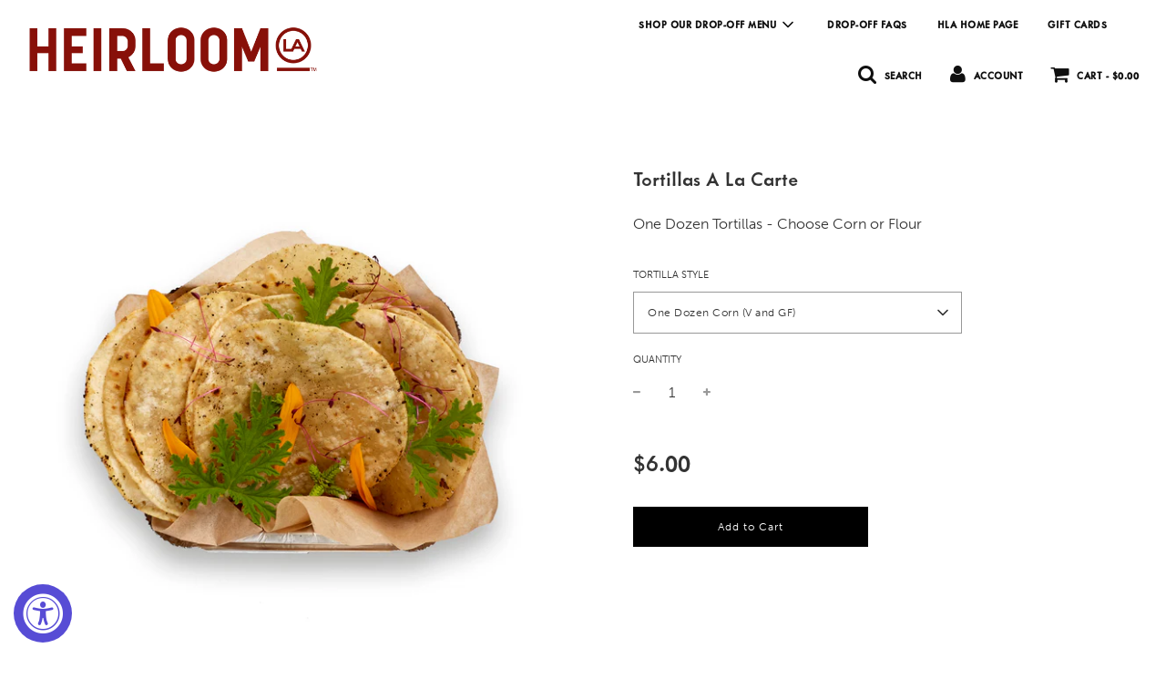

--- FILE ---
content_type: text/html; charset=utf-8
request_url: https://heirloomlaorder.com/products/tortillas-a-la-carte
body_size: 29090
content:
 <!doctype html>
<!--[if IE 8]><html class="no-js lt-ie9" lang="en"> <![endif]-->
<!--[if IE 9 ]><html class="ie9 no-js" lang="en"> <![endif]-->
<!--[if (gt IE 9)|!(IE)]><!--> <html class="no-js" lang="en"> <!--<![endif]-->
<head>
  <!-- Google tag (gtag.js) -->
<script async src="https://www.googletagmanager.com/gtag/js?id=G-PS1RDRVWNR"></script>
<script>
  window.dataLayer = window.dataLayer || [];
  function gtag(){dataLayer.push(arguments);}
  gtag('js', new Date());
  gtag('config', 'G-PS1RDRVWNR');
</script>
  
<!-- Google tag (gtag.js) -->
<!-- Google Tag Manager -->
<script>(function(w,d,s,l,i){w[l]=w[l]||[];w[l].push({'gtm.start':
new Date().getTime(),event:'gtm.js'});var f=d.getElementsByTagName(s)[0],
j=d.createElement(s),dl=l!='dataLayer'?'&l='+l:'';j.async=true;j.src=
'https://www.googletagmanager.com/gtm.js?id='+i+dl;f.parentNode.insertBefore(j,f);
})(window,document,'script','dataLayer','GTM-PJFK6LK');</script>
<!-- End Google Tag Manager -->
  



  <!-- Basic page needs ================================================== -->
  <meta charset="utf-8">
  <meta http-equiv="X-UA-Compatible" content="IE=edge">

  
    <link rel="shortcut icon" href="//heirloomlaorder.com/cdn/shop/files/HeirloomLA_favicon_dd77d5a0-e61a-4e45-b6a2-2d674899f928_180x180_crop_center.png?v=1688053172" type="image/png">
    <link rel="apple-touch-icon" sizes="180x180" href="//heirloomlaorder.com/cdn/shop/files/HeirloomLA_favicon_dd77d5a0-e61a-4e45-b6a2-2d674899f928_180x180_crop_center.png?v=1688053172">
    <link rel="apple-touch-icon-precomposed" sizes="180x180" href="//heirloomlaorder.com/cdn/shop/files/HeirloomLA_favicon_dd77d5a0-e61a-4e45-b6a2-2d674899f928_180x180_crop_center.png?v=1688053172">
    <link rel="icon" type="image/png" sizes="32x32" href="//heirloomlaorder.com/cdn/shop/files/HeirloomLA_favicon_dd77d5a0-e61a-4e45-b6a2-2d674899f928_32x32_crop_center.png?v=1688053172">
    <link rel="icon" type="image/png" sizes="194x194" href="//heirloomlaorder.com/cdn/shop/files/HeirloomLA_favicon_dd77d5a0-e61a-4e45-b6a2-2d674899f928_194x194_crop_center.png?v=1688053172">
    <link rel="icon" type="image/png" sizes="192x192" href="//heirloomlaorder.com/cdn/shop/files/HeirloomLA_favicon_dd77d5a0-e61a-4e45-b6a2-2d674899f928_192x192_crop_center.png?v=1688053172">
    <link rel="icon" type="image/png" sizes="16x16" href="//heirloomlaorder.com/cdn/shop/files/HeirloomLA_favicon_dd77d5a0-e61a-4e45-b6a2-2d674899f928_16x16_crop_center.png?v=1688053172">
  

  <!-- Title and description ================================================== -->
  <title>
    Tortillas A La Carte &ndash; Heirloom LA 
  </title>

  
    <meta name="description" content="One Dozen Tortillas - Choose Corn or Flour">
  

  <!-- Helpers ================================================== -->
  <!-- /snippets/social-meta-tags.liquid -->


<meta property="og:site_name" content="Heirloom LA ">
<meta property="og:url" content="https://heirloomlaorder.com/products/tortillas-a-la-carte">
<meta property="og:title" content="Tortillas A La Carte">
<meta property="og:type" content="product">
<meta property="og:description" content="One Dozen Tortillas - Choose Corn or Flour">

  <meta property="og:price:amount" content="6.00">
  <meta property="og:price:currency" content="USD">

<meta property="og:image" content="http://heirloomlaorder.com/cdn/shop/products/2020_0805_Heirloom_CornTortillas_1200x1200.jpg?v=1599855166"><meta property="og:image" content="http://heirloomlaorder.com/cdn/shop/products/2020_0805_Heirloom_FlourTortillas_1200x1200.jpg?v=1599855170"><meta property="og:image" content="http://heirloomlaorder.com/cdn/shop/products/2020_0805_Heirloom_CornTortillas_13d9586a-e690-473c-8949-fd6f2ce2c636_1200x1200.jpg?v=1598035989">
<meta property="og:image:secure_url" content="https://heirloomlaorder.com/cdn/shop/products/2020_0805_Heirloom_CornTortillas_1200x1200.jpg?v=1599855166"><meta property="og:image:secure_url" content="https://heirloomlaorder.com/cdn/shop/products/2020_0805_Heirloom_FlourTortillas_1200x1200.jpg?v=1599855170"><meta property="og:image:secure_url" content="https://heirloomlaorder.com/cdn/shop/products/2020_0805_Heirloom_CornTortillas_13d9586a-e690-473c-8949-fd6f2ce2c636_1200x1200.jpg?v=1598035989">


<meta name="twitter:card" content="summary_large_image">
<meta name="twitter:title" content="Tortillas A La Carte">
<meta name="twitter:description" content="One Dozen Tortillas - Choose Corn or Flour">

  <link rel="canonical" href="https://heirloomlaorder.com/products/tortillas-a-la-carte"/>
  
    <meta name="viewport" content="width=device-width, initial-scale=1, maximum-scale=1, user-scalable=0"/>
  
  <meta name="theme-color" content="#232323">

  <!-- CSS ================================================== -->
  <link href="//heirloomlaorder.com/cdn/shop/t/20/assets/vendors.css?v=151454375370969770231712240705" rel="stylesheet" type="text/css" media="all" />
  <link href="//heirloomlaorder.com/cdn/shop/t/20/assets/theme.scss.css?v=112657273964936581611759333344" rel="stylesheet" type="text/css" media="all" />
  <link href="//heirloomlaorder.com/cdn/shop/t/20/assets/custom.scss.css?v=161815779875521819441712240582" rel="stylesheet" type="text/css" media="all" />

  <!-- Header hook for plugins ================================================== -->
  <script>window.performance && window.performance.mark && window.performance.mark('shopify.content_for_header.start');</script><meta name="google-site-verification" content="95yeUtHRygjjihV2uMKV4JX32GXFrCkm85yKdkqTfqs">
<meta id="shopify-digital-wallet" name="shopify-digital-wallet" content="/24957524/digital_wallets/dialog">
<link rel="alternate" type="application/json+oembed" href="https://heirloomlaorder.com/products/tortillas-a-la-carte.oembed">
<script async="async" src="/checkouts/internal/preloads.js?locale=en-US"></script>
<script id="shopify-features" type="application/json">{"accessToken":"dfbf2c1064ccd92f939bd75beb8b856b","betas":["rich-media-storefront-analytics"],"domain":"heirloomlaorder.com","predictiveSearch":true,"shopId":24957524,"locale":"en"}</script>
<script>var Shopify = Shopify || {};
Shopify.shop = "heirloomla.myshopify.com";
Shopify.locale = "en";
Shopify.currency = {"active":"USD","rate":"1.0"};
Shopify.country = "US";
Shopify.theme = {"name":"Zapiet - Copy of Flow - Product Options (04\/20)","id":135104659648,"schema_name":"Flow","schema_version":"17.0.2","theme_store_id":801,"role":"main"};
Shopify.theme.handle = "null";
Shopify.theme.style = {"id":null,"handle":null};
Shopify.cdnHost = "heirloomlaorder.com/cdn";
Shopify.routes = Shopify.routes || {};
Shopify.routes.root = "/";</script>
<script type="module">!function(o){(o.Shopify=o.Shopify||{}).modules=!0}(window);</script>
<script>!function(o){function n(){var o=[];function n(){o.push(Array.prototype.slice.apply(arguments))}return n.q=o,n}var t=o.Shopify=o.Shopify||{};t.loadFeatures=n(),t.autoloadFeatures=n()}(window);</script>
<script id="shop-js-analytics" type="application/json">{"pageType":"product"}</script>
<script defer="defer" async type="module" src="//heirloomlaorder.com/cdn/shopifycloud/shop-js/modules/v2/client.init-shop-cart-sync_BT-GjEfc.en.esm.js"></script>
<script defer="defer" async type="module" src="//heirloomlaorder.com/cdn/shopifycloud/shop-js/modules/v2/chunk.common_D58fp_Oc.esm.js"></script>
<script defer="defer" async type="module" src="//heirloomlaorder.com/cdn/shopifycloud/shop-js/modules/v2/chunk.modal_xMitdFEc.esm.js"></script>
<script type="module">
  await import("//heirloomlaorder.com/cdn/shopifycloud/shop-js/modules/v2/client.init-shop-cart-sync_BT-GjEfc.en.esm.js");
await import("//heirloomlaorder.com/cdn/shopifycloud/shop-js/modules/v2/chunk.common_D58fp_Oc.esm.js");
await import("//heirloomlaorder.com/cdn/shopifycloud/shop-js/modules/v2/chunk.modal_xMitdFEc.esm.js");

  window.Shopify.SignInWithShop?.initShopCartSync?.({"fedCMEnabled":true,"windoidEnabled":true});

</script>
<script>(function() {
  var isLoaded = false;
  function asyncLoad() {
    if (isLoaded) return;
    isLoaded = true;
    var urls = ["https:\/\/accessibly.app\/public\/widget\/run.js?shop=heirloomla.myshopify.com","https:\/\/upsells.boldapps.net\/v2_ui\/js\/UpsellTracker.js?shop=heirloomla.myshopify.com","https:\/\/upsells.boldapps.net\/v2_ui\/js\/upsell.js?shop=heirloomla.myshopify.com","\/\/code.tidio.co\/y4jzjwqr3pqspdm3z2n8tooji5aid27m.js?shop=heirloomla.myshopify.com","https:\/\/static.klaviyo.com\/onsite\/js\/klaviyo.js?company_id=XL3xWQ\u0026shop=heirloomla.myshopify.com","https:\/\/cdn.hextom.com\/js\/quickannouncementbar.js?shop=heirloomla.myshopify.com"];
    for (var i = 0; i < urls.length; i++) {
      var s = document.createElement('script');
      s.type = 'text/javascript';
      s.async = true;
      s.src = urls[i];
      var x = document.getElementsByTagName('script')[0];
      x.parentNode.insertBefore(s, x);
    }
  };
  if(window.attachEvent) {
    window.attachEvent('onload', asyncLoad);
  } else {
    window.addEventListener('load', asyncLoad, false);
  }
})();</script>
<script id="__st">var __st={"a":24957524,"offset":-28800,"reqid":"49c88c52-326f-47ce-9313-16666dcda5a7-1769115034","pageurl":"heirloomlaorder.com\/products\/tortillas-a-la-carte","u":"4dc3cacdc0c8","p":"product","rtyp":"product","rid":4540057976947};</script>
<script>window.ShopifyPaypalV4VisibilityTracking = true;</script>
<script id="captcha-bootstrap">!function(){'use strict';const t='contact',e='account',n='new_comment',o=[[t,t],['blogs',n],['comments',n],[t,'customer']],c=[[e,'customer_login'],[e,'guest_login'],[e,'recover_customer_password'],[e,'create_customer']],r=t=>t.map((([t,e])=>`form[action*='/${t}']:not([data-nocaptcha='true']) input[name='form_type'][value='${e}']`)).join(','),a=t=>()=>t?[...document.querySelectorAll(t)].map((t=>t.form)):[];function s(){const t=[...o],e=r(t);return a(e)}const i='password',u='form_key',d=['recaptcha-v3-token','g-recaptcha-response','h-captcha-response',i],f=()=>{try{return window.sessionStorage}catch{return}},m='__shopify_v',_=t=>t.elements[u];function p(t,e,n=!1){try{const o=window.sessionStorage,c=JSON.parse(o.getItem(e)),{data:r}=function(t){const{data:e,action:n}=t;return t[m]||n?{data:e,action:n}:{data:t,action:n}}(c);for(const[e,n]of Object.entries(r))t.elements[e]&&(t.elements[e].value=n);n&&o.removeItem(e)}catch(o){console.error('form repopulation failed',{error:o})}}const l='form_type',E='cptcha';function T(t){t.dataset[E]=!0}const w=window,h=w.document,L='Shopify',v='ce_forms',y='captcha';let A=!1;((t,e)=>{const n=(g='f06e6c50-85a8-45c8-87d0-21a2b65856fe',I='https://cdn.shopify.com/shopifycloud/storefront-forms-hcaptcha/ce_storefront_forms_captcha_hcaptcha.v1.5.2.iife.js',D={infoText:'Protected by hCaptcha',privacyText:'Privacy',termsText:'Terms'},(t,e,n)=>{const o=w[L][v],c=o.bindForm;if(c)return c(t,g,e,D).then(n);var r;o.q.push([[t,g,e,D],n]),r=I,A||(h.body.append(Object.assign(h.createElement('script'),{id:'captcha-provider',async:!0,src:r})),A=!0)});var g,I,D;w[L]=w[L]||{},w[L][v]=w[L][v]||{},w[L][v].q=[],w[L][y]=w[L][y]||{},w[L][y].protect=function(t,e){n(t,void 0,e),T(t)},Object.freeze(w[L][y]),function(t,e,n,w,h,L){const[v,y,A,g]=function(t,e,n){const i=e?o:[],u=t?c:[],d=[...i,...u],f=r(d),m=r(i),_=r(d.filter((([t,e])=>n.includes(e))));return[a(f),a(m),a(_),s()]}(w,h,L),I=t=>{const e=t.target;return e instanceof HTMLFormElement?e:e&&e.form},D=t=>v().includes(t);t.addEventListener('submit',(t=>{const e=I(t);if(!e)return;const n=D(e)&&!e.dataset.hcaptchaBound&&!e.dataset.recaptchaBound,o=_(e),c=g().includes(e)&&(!o||!o.value);(n||c)&&t.preventDefault(),c&&!n&&(function(t){try{if(!f())return;!function(t){const e=f();if(!e)return;const n=_(t);if(!n)return;const o=n.value;o&&e.removeItem(o)}(t);const e=Array.from(Array(32),(()=>Math.random().toString(36)[2])).join('');!function(t,e){_(t)||t.append(Object.assign(document.createElement('input'),{type:'hidden',name:u})),t.elements[u].value=e}(t,e),function(t,e){const n=f();if(!n)return;const o=[...t.querySelectorAll(`input[type='${i}']`)].map((({name:t})=>t)),c=[...d,...o],r={};for(const[a,s]of new FormData(t).entries())c.includes(a)||(r[a]=s);n.setItem(e,JSON.stringify({[m]:1,action:t.action,data:r}))}(t,e)}catch(e){console.error('failed to persist form',e)}}(e),e.submit())}));const S=(t,e)=>{t&&!t.dataset[E]&&(n(t,e.some((e=>e===t))),T(t))};for(const o of['focusin','change'])t.addEventListener(o,(t=>{const e=I(t);D(e)&&S(e,y())}));const B=e.get('form_key'),M=e.get(l),P=B&&M;t.addEventListener('DOMContentLoaded',(()=>{const t=y();if(P)for(const e of t)e.elements[l].value===M&&p(e,B);[...new Set([...A(),...v().filter((t=>'true'===t.dataset.shopifyCaptcha))])].forEach((e=>S(e,t)))}))}(h,new URLSearchParams(w.location.search),n,t,e,['guest_login'])})(!0,!0)}();</script>
<script integrity="sha256-4kQ18oKyAcykRKYeNunJcIwy7WH5gtpwJnB7kiuLZ1E=" data-source-attribution="shopify.loadfeatures" defer="defer" src="//heirloomlaorder.com/cdn/shopifycloud/storefront/assets/storefront/load_feature-a0a9edcb.js" crossorigin="anonymous"></script>
<script data-source-attribution="shopify.dynamic_checkout.dynamic.init">var Shopify=Shopify||{};Shopify.PaymentButton=Shopify.PaymentButton||{isStorefrontPortableWallets:!0,init:function(){window.Shopify.PaymentButton.init=function(){};var t=document.createElement("script");t.src="https://heirloomlaorder.com/cdn/shopifycloud/portable-wallets/latest/portable-wallets.en.js",t.type="module",document.head.appendChild(t)}};
</script>
<script data-source-attribution="shopify.dynamic_checkout.buyer_consent">
  function portableWalletsHideBuyerConsent(e){var t=document.getElementById("shopify-buyer-consent"),n=document.getElementById("shopify-subscription-policy-button");t&&n&&(t.classList.add("hidden"),t.setAttribute("aria-hidden","true"),n.removeEventListener("click",e))}function portableWalletsShowBuyerConsent(e){var t=document.getElementById("shopify-buyer-consent"),n=document.getElementById("shopify-subscription-policy-button");t&&n&&(t.classList.remove("hidden"),t.removeAttribute("aria-hidden"),n.addEventListener("click",e))}window.Shopify?.PaymentButton&&(window.Shopify.PaymentButton.hideBuyerConsent=portableWalletsHideBuyerConsent,window.Shopify.PaymentButton.showBuyerConsent=portableWalletsShowBuyerConsent);
</script>
<script data-source-attribution="shopify.dynamic_checkout.cart.bootstrap">document.addEventListener("DOMContentLoaded",(function(){function t(){return document.querySelector("shopify-accelerated-checkout-cart, shopify-accelerated-checkout")}if(t())Shopify.PaymentButton.init();else{new MutationObserver((function(e,n){t()&&(Shopify.PaymentButton.init(),n.disconnect())})).observe(document.body,{childList:!0,subtree:!0})}}));
</script>

<script>window.performance && window.performance.mark && window.performance.mark('shopify.content_for_header.end');</script>

<script>window.BOLD = window.BOLD || {};
    window.BOLD.common = window.BOLD.common || {};
    window.BOLD.common.Shopify = window.BOLD.common.Shopify || {};
    window.BOLD.common.Shopify.shop = {
      domain: 'heirloomlaorder.com',
      permanent_domain: 'heirloomla.myshopify.com',
      url: 'https://heirloomlaorder.com',
      secure_url: 'https://heirloomlaorder.com',
      money_format: "${{amount}}",
      currency: "USD"
    };
    window.BOLD.common.Shopify.customer = {
      id: null,
      tags: null,
    };
    window.BOLD.common.Shopify.cart = {"note":null,"attributes":{},"original_total_price":0,"total_price":0,"total_discount":0,"total_weight":0.0,"item_count":0,"items":[],"requires_shipping":false,"currency":"USD","items_subtotal_price":0,"cart_level_discount_applications":[],"checkout_charge_amount":0};
    window.BOLD.common.template = 'product';window.BOLD.common.Shopify.formatMoney = function(money, format) {
        function n(t, e) {
            return "undefined" == typeof t ? e : t
        }
        function r(t, e, r, i) {
            if (e = n(e, 2),
                r = n(r, ","),
                i = n(i, "."),
            isNaN(t) || null == t)
                return 0;
            t = (t / 100).toFixed(e);
            var o = t.split(".")
                , a = o[0].replace(/(\d)(?=(\d\d\d)+(?!\d))/g, "$1" + r)
                , s = o[1] ? i + o[1] : "";
            return a + s
        }
        "string" == typeof money && (money = money.replace(".", ""));
        var i = ""
            , o = /\{\{\s*(\w+)\s*\}\}/
            , a = format || window.BOLD.common.Shopify.shop.money_format || window.Shopify.money_format || "$ {{ amount }}";
        switch (a.match(o)[1]) {
            case "amount":
                i = r(money, 2, ",", ".");
                break;
            case "amount_no_decimals":
                i = r(money, 0, ",", ".");
                break;
            case "amount_with_comma_separator":
                i = r(money, 2, ".", ",");
                break;
            case "amount_no_decimals_with_comma_separator":
                i = r(money, 0, ".", ",");
                break;
            case "amount_with_space_separator":
                i = r(money, 2, " ", ",");
                break;
            case "amount_no_decimals_with_space_separator":
                i = r(money, 0, " ", ",");
                break;
            case "amount_with_apostrophe_separator":
                i = r(money, 2, "'", ".");
                break;
        }
        return a.replace(o, i);
    };
    window.BOLD.common.Shopify.saveProduct = function (handle, product) {
      if (typeof handle === 'string' && typeof window.BOLD.common.Shopify.products[handle] === 'undefined') {
        if (typeof product === 'number') {
          window.BOLD.common.Shopify.handles[product] = handle;
          product = { id: product };
        }
        window.BOLD.common.Shopify.products[handle] = product;
      }
    };
    window.BOLD.common.Shopify.saveVariant = function (variant_id, variant) {
      if (typeof variant_id === 'number' && typeof window.BOLD.common.Shopify.variants[variant_id] === 'undefined') {
        window.BOLD.common.Shopify.variants[variant_id] = variant;
      }
    };window.BOLD.common.Shopify.products = window.BOLD.common.Shopify.products || {};
    window.BOLD.common.Shopify.variants = window.BOLD.common.Shopify.variants || {};
    window.BOLD.common.Shopify.handles = window.BOLD.common.Shopify.handles || {};window.BOLD.common.Shopify.handle = "tortillas-a-la-carte"
window.BOLD.common.Shopify.saveProduct("tortillas-a-la-carte", 4540057976947);window.BOLD.common.Shopify.saveVariant(43411324993728, { product_id: 4540057976947, product_handle: "tortillas-a-la-carte", price: 600, group_id: '', csp_metafield: {}});window.BOLD.common.Shopify.saveVariant(31868445851763, { product_id: 4540057976947, product_handle: "tortillas-a-la-carte", price: 600, group_id: '', csp_metafield: {}});window.BOLD.apps_installed = {"Product Upsell":3,"Quickbooks":1} || {};window.BOLD.common.Shopify.metafields = window.BOLD.common.Shopify.metafields || {};window.BOLD.common.Shopify.metafields["bold_rp"] = {};window.BOLD.common.Shopify.metafields["bold_csp_defaults"] = {};window.BOLD.common.cacheParams = window.BOLD.common.cacheParams || {};
</script>

<script>
    window.BOLD.common.cacheParams.options = 1769063315;
</script>
<link href="//heirloomlaorder.com/cdn/shop/t/20/assets/bold-options.css?v=123160307633435409531712240582" rel="stylesheet" type="text/css" media="all" />
<script defer src="https://options.shopapps.site/js/options.js"></script>
<link href="//heirloomlaorder.com/cdn/shop/t/20/assets/bold-upsell.css?v=51915886505602322711712240582" rel="stylesheet" type="text/css" media="all" />
<link href="//heirloomlaorder.com/cdn/shop/t/20/assets/bold-upsell-custom.css?v=150135899998303055901712240582" rel="stylesheet" type="text/css" media="all" />
<script>
</script>
  
  <script src="https://ajax.googleapis.com/ajax/libs/jquery/3.6.0/jquery.min.js"></script>

  
  <link rel="stylesheet" href="https://use.typekit.net/oym1bfp.css">
<!-- Zapiet | Store Pickup + Delivery -->

<!-- Zapiet | Store Pickup + Delivery -->
 
  <script src="https://ajax.googleapis.com/ajax/libs/jquery/3.5.1/jquery.min.js " ></script>

  

<script>window.__pagefly_analytics_settings__={"acceptTracking":false};</script>
 <!-- GSSTART Coming Soon code start. Do not change -->
<script type="text/javascript"> gsProductByVariant = {};  gsProductByVariant[43411324993728] =  1 ;  gsProductByVariant[31868445851763] =  1 ;   gsProductCSID = "4540057976947"; gsDefaultV = "43411324993728"; </script><script type="text/javascript" src="https://gravity-software.com/js/shopify/pac_shop23181.js?v=2859acf5723f37caa2039a1647a9aeab"></script>


<script>window.is_hulkpo_installed=true</script><!-- BEGIN app block: shopify://apps/hulk-product-options/blocks/app-embed/380168ef-9475-4244-a291-f66b189208b5 --><!-- BEGIN app snippet: hulkapps_product_options --><script>
    
        window.hulkapps = {
        shop_slug: "heirloomla",
        store_id: "heirloomla.myshopify.com",
        money_format: "${{amount}}",
        cart: null,
        product: null,
        product_collections: null,
        product_variants: null,
        is_volume_discount: null,
        is_product_option: true,
        product_id: null,
        page_type: null,
        po_url: "https://productoption.hulkapps.com",
        po_proxy_url: "https://heirloomlaorder.com",
        vd_url: "https://volumediscount.hulkapps.com",
        customer: null,
        hulkapps_extension_js: true

    }
    window.is_hulkpo_installed=true
    

      window.hulkapps.page_type = "cart";
      window.hulkapps.cart = {"note":null,"attributes":{},"original_total_price":0,"total_price":0,"total_discount":0,"total_weight":0.0,"item_count":0,"items":[],"requires_shipping":false,"currency":"USD","items_subtotal_price":0,"cart_level_discount_applications":[],"checkout_charge_amount":0}
      if (typeof window.hulkapps.cart.items == "object") {
        for (var i=0; i<window.hulkapps.cart.items.length; i++) {
          ["sku", "grams", "vendor", "url", "image", "handle", "requires_shipping", "product_type", "product_description"].map(function(a) {
            delete window.hulkapps.cart.items[i][a]
          })
        }
      }
      window.hulkapps.cart_collections = {}
      

    
      window.hulkapps.page_type = "product"
      window.hulkapps.product_id = "4540057976947";
      window.hulkapps.product = {"id":4540057976947,"title":"Tortillas A La Carte","handle":"tortillas-a-la-carte","description":"One Dozen Tortillas - Choose Corn or Flour","published_at":"2020-06-30T11:28:06-07:00","created_at":"2020-06-30T11:32:34-07:00","vendor":"HeirloomLA","type":"TACO FIXINS","tags":[],"price":600,"price_min":600,"price_max":600,"available":true,"price_varies":false,"compare_at_price":null,"compare_at_price_min":0,"compare_at_price_max":0,"compare_at_price_varies":false,"variants":[{"id":43411324993728,"title":"One Dozen Corn (V and GF)","option1":"One Dozen Corn (V and GF)","option2":null,"option3":null,"sku":"","requires_shipping":true,"taxable":true,"featured_image":null,"available":true,"name":"Tortillas A La Carte - One Dozen Corn (V and GF)","public_title":"One Dozen Corn (V and GF)","options":["One Dozen Corn (V and GF)"],"price":600,"weight":0,"compare_at_price":null,"inventory_quantity":-2,"inventory_management":null,"inventory_policy":"deny","barcode":"","requires_selling_plan":false,"selling_plan_allocations":[]},{"id":31868445851763,"title":"One Dozen Flour (V)","option1":"One Dozen Flour (V)","option2":null,"option3":null,"sku":"","requires_shipping":true,"taxable":true,"featured_image":{"id":15063717118067,"product_id":4540057976947,"position":4,"created_at":"2020-08-21T11:53:15-07:00","updated_at":"2020-08-21T11:53:15-07:00","alt":null,"width":2048,"height":2048,"src":"\/\/heirloomlaorder.com\/cdn\/shop\/products\/2020_0805_Heirloom_FlourTortillas_acb1c19d-a1d4-4a12-8a9b-cc026b6ffc8b.jpg?v=1598035995","variant_ids":[31868445851763]},"available":true,"name":"Tortillas A La Carte - One Dozen Flour (V)","public_title":"One Dozen Flour (V)","options":["One Dozen Flour (V)"],"price":600,"weight":0,"compare_at_price":null,"inventory_quantity":-14,"inventory_management":null,"inventory_policy":"deny","barcode":"","featured_media":{"alt":null,"id":7237153095795,"position":4,"preview_image":{"aspect_ratio":1.0,"height":2048,"width":2048,"src":"\/\/heirloomlaorder.com\/cdn\/shop\/products\/2020_0805_Heirloom_FlourTortillas_acb1c19d-a1d4-4a12-8a9b-cc026b6ffc8b.jpg?v=1598035995"}},"requires_selling_plan":false,"selling_plan_allocations":[]}],"images":["\/\/heirloomlaorder.com\/cdn\/shop\/products\/2020_0805_Heirloom_CornTortillas.jpg?v=1599855166","\/\/heirloomlaorder.com\/cdn\/shop\/products\/2020_0805_Heirloom_FlourTortillas.jpg?v=1599855170","\/\/heirloomlaorder.com\/cdn\/shop\/products\/2020_0805_Heirloom_CornTortillas_13d9586a-e690-473c-8949-fd6f2ce2c636.jpg?v=1598035989","\/\/heirloomlaorder.com\/cdn\/shop\/products\/2020_0805_Heirloom_FlourTortillas_acb1c19d-a1d4-4a12-8a9b-cc026b6ffc8b.jpg?v=1598035995"],"featured_image":"\/\/heirloomlaorder.com\/cdn\/shop\/products\/2020_0805_Heirloom_CornTortillas.jpg?v=1599855166","options":["Tortilla Style"],"media":[{"alt":"featured","id":7222424240243,"position":1,"preview_image":{"aspect_ratio":1.0,"height":2048,"width":2048,"src":"\/\/heirloomlaorder.com\/cdn\/shop\/products\/2020_0805_Heirloom_CornTortillas.jpg?v=1599855166"},"aspect_ratio":1.0,"height":2048,"media_type":"image","src":"\/\/heirloomlaorder.com\/cdn\/shop\/products\/2020_0805_Heirloom_CornTortillas.jpg?v=1599855166","width":2048},{"alt":"featured","id":7222442492019,"position":2,"preview_image":{"aspect_ratio":1.0,"height":2048,"width":2048,"src":"\/\/heirloomlaorder.com\/cdn\/shop\/products\/2020_0805_Heirloom_FlourTortillas.jpg?v=1599855170"},"aspect_ratio":1.0,"height":2048,"media_type":"image","src":"\/\/heirloomlaorder.com\/cdn\/shop\/products\/2020_0805_Heirloom_FlourTortillas.jpg?v=1599855170","width":2048},{"alt":null,"id":7237152505971,"position":3,"preview_image":{"aspect_ratio":1.0,"height":2048,"width":2048,"src":"\/\/heirloomlaorder.com\/cdn\/shop\/products\/2020_0805_Heirloom_CornTortillas_13d9586a-e690-473c-8949-fd6f2ce2c636.jpg?v=1598035989"},"aspect_ratio":1.0,"height":2048,"media_type":"image","src":"\/\/heirloomlaorder.com\/cdn\/shop\/products\/2020_0805_Heirloom_CornTortillas_13d9586a-e690-473c-8949-fd6f2ce2c636.jpg?v=1598035989","width":2048},{"alt":null,"id":7237153095795,"position":4,"preview_image":{"aspect_ratio":1.0,"height":2048,"width":2048,"src":"\/\/heirloomlaorder.com\/cdn\/shop\/products\/2020_0805_Heirloom_FlourTortillas_acb1c19d-a1d4-4a12-8a9b-cc026b6ffc8b.jpg?v=1598035995"},"aspect_ratio":1.0,"height":2048,"media_type":"image","src":"\/\/heirloomlaorder.com\/cdn\/shop\/products\/2020_0805_Heirloom_FlourTortillas_acb1c19d-a1d4-4a12-8a9b-cc026b6ffc8b.jpg?v=1598035995","width":2048}],"requires_selling_plan":false,"selling_plan_groups":[],"content":"One Dozen Tortillas - Choose Corn or Flour"}

      window.hulkapps.product_collection = []
      
        window.hulkapps.product_collection.push(317388619968)
      
        window.hulkapps.product_collection.push(299663294656)
      
        window.hulkapps.product_collection.push(299663261888)
      
        window.hulkapps.product_collection.push(20461715492)
      

      window.hulkapps.product_variant = []
      
        window.hulkapps.product_variant.push(43411324993728)
      
        window.hulkapps.product_variant.push(31868445851763)
      

      window.hulkapps.product_collections = window.hulkapps.product_collection.toString();
      window.hulkapps.product_variants = window.hulkapps.product_variant.toString();

    

</script>

<!-- END app snippet --><!-- END app block --><!-- BEGIN app block: shopify://apps/minmaxify-order-limits/blocks/app-embed-block/3acfba32-89f3-4377-ae20-cbb9abc48475 --><script type="text/javascript" src="https://limits.minmaxify.com/heirloomla.myshopify.com?v=119&r=20240709171340"></script>

<!-- END app block --><!-- BEGIN app block: shopify://apps/zapiet-pickup-delivery/blocks/app-embed/5599aff0-8af1-473a-a372-ecd72a32b4d5 -->









    <style>#storePickupApp {
}</style>




<script type="text/javascript">
    var zapietTranslations = {};

    window.ZapietMethods = {"delivery":{"active":true,"enabled":true,"name":"Delivery","sort":0,"status":{"condition":"price","operator":"morethan","value":100000,"enabled":true,"product_conditions":{"enabled":false,"value":"Local Delivery Only","enable":true,"property":"tags","hide_button":false}},"button":{"type":"default","default":null,"hover":"","active":null}},"pickup":{"active":false,"enabled":true,"name":"Pickup","sort":1,"status":{"condition":"price","operator":"morethan","value":50000,"enabled":true,"product_conditions":{"enabled":false,"value":"Pickup Only","enable":true,"property":"tags","hide_button":false}},"button":{"type":"default","default":null,"hover":"","active":null}},"shipping":{"active":false,"enabled":false,"name":"Shipping","sort":1,"status":{"condition":"price","operator":"morethan","value":5100,"enabled":true,"product_conditions":{"enabled":false,"value":"Shipping Only","enable":true,"property":"tags","hide_button":false}},"button":{"type":"default","default":null,"hover":"","active":null}}}
    window.ZapietEvent = {
        listen: function(eventKey, callback) {
            if (!this.listeners) {
                this.listeners = [];
            }
            this.listeners.push({
                eventKey: eventKey,
                callback: callback
            });
        },
    };

    

    
        
        var language_settings = {"enable_app":true,"enable_geo_search_for_pickups":true,"pickup_region_filter_enabled":false,"pickup_region_filter_field":null,"currency":"USD","weight_format":"oz","pickup.enable_map":true,"delivery_validation_method":"within_max_radius","base_country_name":"United States","base_country_code":"US","method_display_style":"default","default_method_display_style":"classic","date_format":"l, F j, Y","time_format":"h:i A","week_day_start":"Sun","pickup_address_format":"<span><strong>{{company_name}}</strong></span><span>{{address_line_1}}<br />{{city}}, {{postal_code}}</span><span>{{distance}}</span>{{more_information}}","rates_enabled":true,"payment_customization_enabled":false,"distance_format":"mi","enable_delivery_address_autocompletion":true,"enable_delivery_current_location":false,"enable_pickup_address_autocompletion":true,"pickup_date_picker_enabled":true,"pickup_time_picker_enabled":true,"delivery_note_enabled":false,"delivery_note_required":false,"delivery_date_picker_enabled":true,"delivery_time_picker_enabled":true,"shipping.date_picker_enabled":false,"delivery_validate_cart":false,"pickup_validate_cart":false,"gmak":"QUl6YVN5RE1YOVhNcmhiYl9NU0FMZTNROVB2ODNrekhKMnE2ZkFF","enable_checkout_locale":true,"enable_checkout_url":true,"disable_widget_for_digital_items":true,"disable_widget_for_product_handles":"gift-card","colors":{"widget_active_background_color":null,"widget_active_border_color":null,"widget_active_icon_color":null,"widget_active_text_color":null,"widget_inactive_background_color":null,"widget_inactive_border_color":null,"widget_inactive_icon_color":null,"widget_inactive_text_color":null},"delivery_validator":{"enabled":false,"show_on_page_load":false,"sticky":false},"checkout":{"delivery":{"discount_code":null,"prepopulate_shipping_address":true,"preselect_first_available_time":true},"pickup":{"discount_code":null,"prepopulate_shipping_address":true,"customer_phone_required":false,"preselect_first_location":true,"preselect_first_available_time":true},"shipping":{"discount_code":null}},"day_name_attribute_enabled":false,"methods":{"delivery":{"active":true,"enabled":true,"name":"Delivery","sort":0,"status":{"condition":"price","operator":"morethan","value":100000,"enabled":true,"product_conditions":{"enabled":false,"value":"Local Delivery Only","enable":true,"property":"tags","hide_button":false}},"button":{"type":"default","default":null,"hover":"","active":null}},"pickup":{"active":false,"enabled":true,"name":"Pickup","sort":1,"status":{"condition":"price","operator":"morethan","value":50000,"enabled":true,"product_conditions":{"enabled":false,"value":"Pickup Only","enable":true,"property":"tags","hide_button":false}},"button":{"type":"default","default":null,"hover":"","active":null}},"shipping":{"active":false,"enabled":false,"name":"Shipping","sort":1,"status":{"condition":"price","operator":"morethan","value":5100,"enabled":true,"product_conditions":{"enabled":false,"value":"Shipping Only","enable":true,"property":"tags","hide_button":false}},"button":{"type":"default","default":null,"hover":"","active":null}}},"translations":{"methods":{"shipping":"Shipping","pickup":"Pickups","delivery":"Delivery"},"calendar":{"january":"January","february":"February","march":"March","april":"April","may":"May","june":"June","july":"July","august":"August","september":"September","october":"October","november":"November","december":"December","sunday":"Sunday","monday":"Monday","tuesday":"Tuesday","wednesday":"Wednesday","thursday":"Thursday","friday":"Friday","saturday":"Saturday","today":"","close":"","labelMonthNext":"Next month","labelMonthPrev":"Previous month","labelMonthSelect":"Select a month","labelYearSelect":"Select a year","and":"and","between":"between"},"pickup":{"checkout_button":"Checkout","location_label":"Choose a location.","could_not_find_location":"Sorry, we could not find your location.","datepicker_label":"Pick a date and time.  We are unavailable on grayed out dates!","datepicker_placeholder":"Choose a date and time.  We are unavailable on grayed out dates!","date_time_output":"{{DATE}} at {{TIME}}","location_placeholder":"Enter your postal code ...","heading":"Pickup","note":"","max_order_total":"Maximum order value for pickup is $500.00","max_order_weight":"Maximum order weight for pickup is {{ weight }}","min_order_total":"Minimum order value for pickup is $500.00. Orders under $999.99 are subject to a 25% small order surcharge.","min_order_weight":"Minimum order weight for pickup is {{ weight }}","more_information":"More information","no_date_time_selected":"Please select a date & time.  We are unavailable on grayed out dates!","no_locations_found":"Sorry, pickup is not available for your selected items.","no_locations_region":"Sorry, pickup is not available in your region.","cart_eligibility_error":"Sorry, pickup is not available for your selected items.","opening_hours":"Opening hours","locations_found":"Please choose a pickup location, date and time below.","location_error":"Please select a pickup location.","checkout_error":"Please select a date and time for pickup.  We are unavailable on grayed out dates!","filter_by_region_placeholder":"Filter by state/province","dates_not_available":"Sorry, your selected items are not currently available for pickup."},"delivery":{"checkout_button":"Checkout","could_not_find_location":"Sorry, we could not find your location.","datepicker_label":"Pick a date and time.  We are unavailable on grayed out dates!","datepicker_placeholder":"Choose a date and time.  We are unavailable on grayed out dates!","date_time_output":"{{DATE}} between {{SLOT_START_TIME}} and {{SLOT_END_TIME}}","delivery_validator_button_label":"Go","delivery_validator_eligible_button_label":"Continue shopping","delivery_validator_eligible_content":"To start shopping just click the button below","delivery_validator_eligible_heading":"Great, we deliver to your area!","delivery_validator_error_button_label":"Continue shopping","delivery_validator_error_content":"Sorry, it looks like we have encountered an unexpected error. Please try again.","delivery_validator_error_heading":"An error occured","delivery_validator_not_eligible_button_label":"Continue shopping","delivery_validator_not_eligible_content":"You are more then welcome to continue browsing our store","delivery_validator_not_eligible_heading":"Sorry, we do not deliver to your area","delivery_validator_placeholder":"Enter your zip code ...","delivery_validator_prelude":"Do we deliver?","available":"Great! You are eligible for delivery.","heading":"Delivery","note":"Enter your zip code into the field below to check if you are eligible for local delivery:","max_order_total":"Maximum order value for delivery is $1,000.00","max_order_weight":"Maximum order weight for delivery is {{ weight }}","min_order_total":"Minimum order value for delivery is $1,000.00","min_order_weight":"Minimum order weight for delivery is {{ weight }}","no_date_time_selected":"Please select a date & time for pickup.  We are unavailable on grayed out dates!","cart_eligibility_error":"Sorry, delivery is not available for your selected items.","location_placeholder":"Enter your zip code ...","not_available":"Sorry, delivery is not available in your area.","dates_not_available":"Sorry, your selected items are not currently available for pickup.","checkout_error":"Please enter a valid zip code and select your preferred date and time for delivery.","delivery_validator_eligible_button_link":"#","delivery_validator_not_eligible_button_link":"#","delivery_validator_error_button_link":"#","delivery_note_label":"Please enter delivery instructions (optional)","delivery_note_label_required":"Please enter delivery instructions (required)","delivery_note_error":"Please enter delivery instructions"},"shipping":{"checkout_button":"Checkout","datepicker_placeholder":"Choose a date and time.","heading":"Shipping","note":"Please click the checkout button to continue.","max_order_total":"Maximum order value for shipping is $51.00","max_order_weight":"Maximum order weight for shipping is {{ weight }}","min_order_total":"Minimum order value for shipping is $51.00","min_order_weight":"Minimum order weight for shipping is {{ weight }}","cart_eligibility_error":"Sorry, shipping is not available for your selected items.","checkout_error":"Please choose a date for shipping."},"widget":{"zapiet_id_error":"There was a problem adding the Zapiet ID to your cart","attributes_error":"There was a problem adding the attributes to your cart","no_delivery_options_available":"No delivery options are available for your products","no_checkout_method_error":"Please select a delivery option"},"order_status":{"pickup_details_heading":"Pickup details","pickup_details_text":"Your order will be ready for collection at our {{ Pickup-Location-Company }} location{% if Pickup-Date %} on {{ Pickup-Date | date: \"%A, %d %B\" }}{% if Pickup-Time %} at {{ Pickup-Time }}{% endif %}{% endif %}","delivery_details_heading":"Delivery details","delivery_details_text":"Your order will be delivered locally by our team{% if Delivery-Date %} on the {{ Delivery-Date | date: \"%A, %d %B\" }}{% if Delivery-Time %} between {{ Delivery-Time }}{% endif %}{% endif %}","shipping_details_heading":"Shipping details","shipping_details_text":"Your order will arrive soon{% if Shipping-Date %} on the {{ Shipping-Date | date: \"%A, %d %B\" }}{% endif %}"},"product_widget":{"title":"Delivery and pickup options:","pickup_at":"Pickup at {{ location }}","ready_for_collection":"Ready for collection from","on":"on","view_all_stores":"View all stores","pickup_not_available_item":"Pickup not available for this item","delivery_not_available_location":"Delivery not available for {{ postal_code }}","delivered_by":"Delivered by {{ date }}","delivered_today":"Delivered today","change":"Change","tomorrow":"tomorrow","today":"today","delivery_to":"Delivery to {{ postal_code }}","showing_options_for":"Showing options for {{ postal_code }}","modal_heading":"Select a store for pickup","modal_subheading":"Showing stores near {{ postal_code }}","show_opening_hours":"Show opening hours","hide_opening_hours":"Hide opening hours","closed":"Closed","input_placeholder":"Enter your postal code","input_button":"Check","input_error":"Add a postal code to check available delivery and pickup options.","pickup_available":"Pickup available","not_available":"Not available","select":"Select","selected":"Selected","find_a_store":"Find a store"},"shipping_language_code":"en","delivery_language_code":"en-AU","pickup_language_code":"en-CA"},"default_language":"en","region":"us-2","api_region":"api-us","enable_zapiet_id_all_items":false,"widget_restore_state_on_load":false,"draft_orders_enabled":false,"preselect_checkout_method":true,"widget_show_could_not_locate_div_error":true,"checkout_extension_enabled":false,"show_pickup_consent_checkbox":false,"show_delivery_consent_checkbox":false,"subscription_paused":false,"pickup_note_enabled":false,"pickup_note_required":false,"shipping_note_enabled":false,"shipping_note_required":false};
        zapietTranslations["en"] = language_settings.translations;
    

    function initializeZapietApp() {
        var products = [];

        

        window.ZapietCachedSettings = {
            cached_config: {"enable_app":true,"enable_geo_search_for_pickups":true,"pickup_region_filter_enabled":false,"pickup_region_filter_field":null,"currency":"USD","weight_format":"oz","pickup.enable_map":true,"delivery_validation_method":"within_max_radius","base_country_name":"United States","base_country_code":"US","method_display_style":"default","default_method_display_style":"classic","date_format":"l, F j, Y","time_format":"h:i A","week_day_start":"Sun","pickup_address_format":"<span><strong>{{company_name}}</strong></span><span>{{address_line_1}}<br />{{city}}, {{postal_code}}</span><span>{{distance}}</span>{{more_information}}","rates_enabled":true,"payment_customization_enabled":false,"distance_format":"mi","enable_delivery_address_autocompletion":true,"enable_delivery_current_location":false,"enable_pickup_address_autocompletion":true,"pickup_date_picker_enabled":true,"pickup_time_picker_enabled":true,"delivery_note_enabled":false,"delivery_note_required":false,"delivery_date_picker_enabled":true,"delivery_time_picker_enabled":true,"shipping.date_picker_enabled":false,"delivery_validate_cart":false,"pickup_validate_cart":false,"gmak":"QUl6YVN5RE1YOVhNcmhiYl9NU0FMZTNROVB2ODNrekhKMnE2ZkFF","enable_checkout_locale":true,"enable_checkout_url":true,"disable_widget_for_digital_items":true,"disable_widget_for_product_handles":"gift-card","colors":{"widget_active_background_color":null,"widget_active_border_color":null,"widget_active_icon_color":null,"widget_active_text_color":null,"widget_inactive_background_color":null,"widget_inactive_border_color":null,"widget_inactive_icon_color":null,"widget_inactive_text_color":null},"delivery_validator":{"enabled":false,"show_on_page_load":false,"sticky":false},"checkout":{"delivery":{"discount_code":null,"prepopulate_shipping_address":true,"preselect_first_available_time":true},"pickup":{"discount_code":null,"prepopulate_shipping_address":true,"customer_phone_required":false,"preselect_first_location":true,"preselect_first_available_time":true},"shipping":{"discount_code":null}},"day_name_attribute_enabled":false,"methods":{"delivery":{"active":true,"enabled":true,"name":"Delivery","sort":0,"status":{"condition":"price","operator":"morethan","value":100000,"enabled":true,"product_conditions":{"enabled":false,"value":"Local Delivery Only","enable":true,"property":"tags","hide_button":false}},"button":{"type":"default","default":null,"hover":"","active":null}},"pickup":{"active":false,"enabled":true,"name":"Pickup","sort":1,"status":{"condition":"price","operator":"morethan","value":50000,"enabled":true,"product_conditions":{"enabled":false,"value":"Pickup Only","enable":true,"property":"tags","hide_button":false}},"button":{"type":"default","default":null,"hover":"","active":null}},"shipping":{"active":false,"enabled":false,"name":"Shipping","sort":1,"status":{"condition":"price","operator":"morethan","value":5100,"enabled":true,"product_conditions":{"enabled":false,"value":"Shipping Only","enable":true,"property":"tags","hide_button":false}},"button":{"type":"default","default":null,"hover":"","active":null}}},"translations":{"methods":{"shipping":"Shipping","pickup":"Pickups","delivery":"Delivery"},"calendar":{"january":"January","february":"February","march":"March","april":"April","may":"May","june":"June","july":"July","august":"August","september":"September","october":"October","november":"November","december":"December","sunday":"Sunday","monday":"Monday","tuesday":"Tuesday","wednesday":"Wednesday","thursday":"Thursday","friday":"Friday","saturday":"Saturday","today":"","close":"","labelMonthNext":"Next month","labelMonthPrev":"Previous month","labelMonthSelect":"Select a month","labelYearSelect":"Select a year","and":"and","between":"between"},"pickup":{"checkout_button":"Checkout","location_label":"Choose a location.","could_not_find_location":"Sorry, we could not find your location.","datepicker_label":"Pick a date and time.  We are unavailable on grayed out dates!","datepicker_placeholder":"Choose a date and time.  We are unavailable on grayed out dates!","date_time_output":"{{DATE}} at {{TIME}}","location_placeholder":"Enter your postal code ...","heading":"Pickup","note":"","max_order_total":"Maximum order value for pickup is $500.00","max_order_weight":"Maximum order weight for pickup is {{ weight }}","min_order_total":"Minimum order value for pickup is $500.00. Orders under $999.99 are subject to a 25% small order surcharge.","min_order_weight":"Minimum order weight for pickup is {{ weight }}","more_information":"More information","no_date_time_selected":"Please select a date & time.  We are unavailable on grayed out dates!","no_locations_found":"Sorry, pickup is not available for your selected items.","no_locations_region":"Sorry, pickup is not available in your region.","cart_eligibility_error":"Sorry, pickup is not available for your selected items.","opening_hours":"Opening hours","locations_found":"Please choose a pickup location, date and time below.","location_error":"Please select a pickup location.","checkout_error":"Please select a date and time for pickup.  We are unavailable on grayed out dates!","filter_by_region_placeholder":"Filter by state/province","dates_not_available":"Sorry, your selected items are not currently available for pickup."},"delivery":{"checkout_button":"Checkout","could_not_find_location":"Sorry, we could not find your location.","datepicker_label":"Pick a date and time.  We are unavailable on grayed out dates!","datepicker_placeholder":"Choose a date and time.  We are unavailable on grayed out dates!","date_time_output":"{{DATE}} between {{SLOT_START_TIME}} and {{SLOT_END_TIME}}","delivery_validator_button_label":"Go","delivery_validator_eligible_button_label":"Continue shopping","delivery_validator_eligible_content":"To start shopping just click the button below","delivery_validator_eligible_heading":"Great, we deliver to your area!","delivery_validator_error_button_label":"Continue shopping","delivery_validator_error_content":"Sorry, it looks like we have encountered an unexpected error. Please try again.","delivery_validator_error_heading":"An error occured","delivery_validator_not_eligible_button_label":"Continue shopping","delivery_validator_not_eligible_content":"You are more then welcome to continue browsing our store","delivery_validator_not_eligible_heading":"Sorry, we do not deliver to your area","delivery_validator_placeholder":"Enter your zip code ...","delivery_validator_prelude":"Do we deliver?","available":"Great! You are eligible for delivery.","heading":"Delivery","note":"Enter your zip code into the field below to check if you are eligible for local delivery:","max_order_total":"Maximum order value for delivery is $1,000.00","max_order_weight":"Maximum order weight for delivery is {{ weight }}","min_order_total":"Minimum order value for delivery is $1,000.00","min_order_weight":"Minimum order weight for delivery is {{ weight }}","no_date_time_selected":"Please select a date & time for pickup.  We are unavailable on grayed out dates!","cart_eligibility_error":"Sorry, delivery is not available for your selected items.","location_placeholder":"Enter your zip code ...","not_available":"Sorry, delivery is not available in your area.","dates_not_available":"Sorry, your selected items are not currently available for pickup.","checkout_error":"Please enter a valid zip code and select your preferred date and time for delivery.","delivery_validator_eligible_button_link":"#","delivery_validator_not_eligible_button_link":"#","delivery_validator_error_button_link":"#","delivery_note_label":"Please enter delivery instructions (optional)","delivery_note_label_required":"Please enter delivery instructions (required)","delivery_note_error":"Please enter delivery instructions"},"shipping":{"checkout_button":"Checkout","datepicker_placeholder":"Choose a date and time.","heading":"Shipping","note":"Please click the checkout button to continue.","max_order_total":"Maximum order value for shipping is $51.00","max_order_weight":"Maximum order weight for shipping is {{ weight }}","min_order_total":"Minimum order value for shipping is $51.00","min_order_weight":"Minimum order weight for shipping is {{ weight }}","cart_eligibility_error":"Sorry, shipping is not available for your selected items.","checkout_error":"Please choose a date for shipping."},"widget":{"zapiet_id_error":"There was a problem adding the Zapiet ID to your cart","attributes_error":"There was a problem adding the attributes to your cart","no_delivery_options_available":"No delivery options are available for your products","no_checkout_method_error":"Please select a delivery option"},"order_status":{"pickup_details_heading":"Pickup details","pickup_details_text":"Your order will be ready for collection at our {{ Pickup-Location-Company }} location{% if Pickup-Date %} on {{ Pickup-Date | date: \"%A, %d %B\" }}{% if Pickup-Time %} at {{ Pickup-Time }}{% endif %}{% endif %}","delivery_details_heading":"Delivery details","delivery_details_text":"Your order will be delivered locally by our team{% if Delivery-Date %} on the {{ Delivery-Date | date: \"%A, %d %B\" }}{% if Delivery-Time %} between {{ Delivery-Time }}{% endif %}{% endif %}","shipping_details_heading":"Shipping details","shipping_details_text":"Your order will arrive soon{% if Shipping-Date %} on the {{ Shipping-Date | date: \"%A, %d %B\" }}{% endif %}"},"product_widget":{"title":"Delivery and pickup options:","pickup_at":"Pickup at {{ location }}","ready_for_collection":"Ready for collection from","on":"on","view_all_stores":"View all stores","pickup_not_available_item":"Pickup not available for this item","delivery_not_available_location":"Delivery not available for {{ postal_code }}","delivered_by":"Delivered by {{ date }}","delivered_today":"Delivered today","change":"Change","tomorrow":"tomorrow","today":"today","delivery_to":"Delivery to {{ postal_code }}","showing_options_for":"Showing options for {{ postal_code }}","modal_heading":"Select a store for pickup","modal_subheading":"Showing stores near {{ postal_code }}","show_opening_hours":"Show opening hours","hide_opening_hours":"Hide opening hours","closed":"Closed","input_placeholder":"Enter your postal code","input_button":"Check","input_error":"Add a postal code to check available delivery and pickup options.","pickup_available":"Pickup available","not_available":"Not available","select":"Select","selected":"Selected","find_a_store":"Find a store"},"shipping_language_code":"en","delivery_language_code":"en-AU","pickup_language_code":"en-CA"},"default_language":"en","region":"us-2","api_region":"api-us","enable_zapiet_id_all_items":false,"widget_restore_state_on_load":false,"draft_orders_enabled":false,"preselect_checkout_method":true,"widget_show_could_not_locate_div_error":true,"checkout_extension_enabled":false,"show_pickup_consent_checkbox":false,"show_delivery_consent_checkbox":false,"subscription_paused":false,"pickup_note_enabled":false,"pickup_note_required":false,"shipping_note_enabled":false,"shipping_note_required":false},
            shop_identifier: 'heirloomla.myshopify.com',
            language_code: 'en',
            checkout_url: '/cart',
            products: products,
            translations: zapietTranslations,
            customer: {
                first_name: '',
                last_name: '',
                company: '',
                address1: '',
                address2: '',
                city: '',
                province: '',
                country: '',
                zip: '',
                phone: '',
                tags: null
            }
        }

        window.Zapiet.start(window.ZapietCachedSettings, true);

        
            window.ZapietEvent.listen('widget_loaded', function() {
                window.IntegrationCheckoutClick = function() { 
return { 
required: window.ZapietCheckoutEnabled 
}; 
}
            });
        
    }

    function loadZapietStyles(href) {
        var ss = document.createElement("link");
        ss.type = "text/css";
        ss.rel = "stylesheet";
        ss.media = "all";
        ss.href = href;
        document.getElementsByTagName("head")[0].appendChild(ss);
    }

    
        loadZapietStyles("https://cdn.shopify.com/extensions/019be05a-52b6-7172-887e-e7eb0fc23ad3/zapiet-pickup-delivery-1073/assets/storepickup.css");
        var zapietLoadScripts = {
            vendor: true,
            storepickup: true,
            pickup: true,
            delivery: true,
            shipping: false,
            pickup_map: true,
            validator: false
        };

        function zapietScriptLoaded(key) {
            zapietLoadScripts[key] = false;
            if (!Object.values(zapietLoadScripts).includes(true)) {
                initializeZapietApp();
            }
        }
    
</script>




    <script type="module" src="https://cdn.shopify.com/extensions/019be05a-52b6-7172-887e-e7eb0fc23ad3/zapiet-pickup-delivery-1073/assets/vendor.js" onload="zapietScriptLoaded('vendor')" defer></script>
    <script type="module" src="https://cdn.shopify.com/extensions/019be05a-52b6-7172-887e-e7eb0fc23ad3/zapiet-pickup-delivery-1073/assets/storepickup.js" onload="zapietScriptLoaded('storepickup')" defer></script>

    

    
        <script type="module" src="https://cdn.shopify.com/extensions/019be05a-52b6-7172-887e-e7eb0fc23ad3/zapiet-pickup-delivery-1073/assets/pickup.js" onload="zapietScriptLoaded('pickup')" defer></script>
    

    
        <script type="module" src="https://cdn.shopify.com/extensions/019be05a-52b6-7172-887e-e7eb0fc23ad3/zapiet-pickup-delivery-1073/assets/delivery.js" onload="zapietScriptLoaded('delivery')" defer></script>
    

    

    
        <script type="module" src="https://cdn.shopify.com/extensions/019be05a-52b6-7172-887e-e7eb0fc23ad3/zapiet-pickup-delivery-1073/assets/pickup_map.js" onload="zapietScriptLoaded('pickup_map')" defer></script>
    


<!-- END app block --><!-- BEGIN app block: shopify://apps/klaviyo-email-marketing-sms/blocks/klaviyo-onsite-embed/2632fe16-c075-4321-a88b-50b567f42507 -->












  <script async src="https://static.klaviyo.com/onsite/js/XL3xWQ/klaviyo.js?company_id=XL3xWQ"></script>
  <script>!function(){if(!window.klaviyo){window._klOnsite=window._klOnsite||[];try{window.klaviyo=new Proxy({},{get:function(n,i){return"push"===i?function(){var n;(n=window._klOnsite).push.apply(n,arguments)}:function(){for(var n=arguments.length,o=new Array(n),w=0;w<n;w++)o[w]=arguments[w];var t="function"==typeof o[o.length-1]?o.pop():void 0,e=new Promise((function(n){window._klOnsite.push([i].concat(o,[function(i){t&&t(i),n(i)}]))}));return e}}})}catch(n){window.klaviyo=window.klaviyo||[],window.klaviyo.push=function(){var n;(n=window._klOnsite).push.apply(n,arguments)}}}}();</script>

  
    <script id="viewed_product">
      if (item == null) {
        var _learnq = _learnq || [];

        var MetafieldReviews = null
        var MetafieldYotpoRating = null
        var MetafieldYotpoCount = null
        var MetafieldLooxRating = null
        var MetafieldLooxCount = null
        var okendoProduct = null
        var okendoProductReviewCount = null
        var okendoProductReviewAverageValue = null
        try {
          // The following fields are used for Customer Hub recently viewed in order to add reviews.
          // This information is not part of __kla_viewed. Instead, it is part of __kla_viewed_reviewed_items
          MetafieldReviews = {};
          MetafieldYotpoRating = null
          MetafieldYotpoCount = null
          MetafieldLooxRating = null
          MetafieldLooxCount = null

          okendoProduct = null
          // If the okendo metafield is not legacy, it will error, which then requires the new json formatted data
          if (okendoProduct && 'error' in okendoProduct) {
            okendoProduct = null
          }
          okendoProductReviewCount = okendoProduct ? okendoProduct.reviewCount : null
          okendoProductReviewAverageValue = okendoProduct ? okendoProduct.reviewAverageValue : null
        } catch (error) {
          console.error('Error in Klaviyo onsite reviews tracking:', error);
        }

        var item = {
          Name: "Tortillas A La Carte",
          ProductID: 4540057976947,
          Categories: ["ALL PRODUCTS","Fees products","Products","TACO FIXINS"],
          ImageURL: "https://heirloomlaorder.com/cdn/shop/products/2020_0805_Heirloom_CornTortillas_grande.jpg?v=1599855166",
          URL: "https://heirloomlaorder.com/products/tortillas-a-la-carte",
          Brand: "HeirloomLA",
          Price: "$6.00",
          Value: "6.00",
          CompareAtPrice: "$0.00"
        };
        _learnq.push(['track', 'Viewed Product', item]);
        _learnq.push(['trackViewedItem', {
          Title: item.Name,
          ItemId: item.ProductID,
          Categories: item.Categories,
          ImageUrl: item.ImageURL,
          Url: item.URL,
          Metadata: {
            Brand: item.Brand,
            Price: item.Price,
            Value: item.Value,
            CompareAtPrice: item.CompareAtPrice
          },
          metafields:{
            reviews: MetafieldReviews,
            yotpo:{
              rating: MetafieldYotpoRating,
              count: MetafieldYotpoCount,
            },
            loox:{
              rating: MetafieldLooxRating,
              count: MetafieldLooxCount,
            },
            okendo: {
              rating: okendoProductReviewAverageValue,
              count: okendoProductReviewCount,
            }
          }
        }]);
      }
    </script>
  




  <script>
    window.klaviyoReviewsProductDesignMode = false
  </script>







<!-- END app block --><script src="https://cdn.shopify.com/extensions/019bdef3-ad0a-728f-8c72-eda2a502dab2/productoption-173/assets/hulkcode.js" type="text/javascript" defer="defer"></script>
<link href="https://cdn.shopify.com/extensions/019bdef3-ad0a-728f-8c72-eda2a502dab2/productoption-173/assets/hulkcode.css" rel="stylesheet" type="text/css" media="all">
<script src="https://cdn.shopify.com/extensions/1f805629-c1d3-44c5-afa0-f2ef641295ef/booster-page-speed-optimizer-1/assets/speed-embed.js" type="text/javascript" defer="defer"></script>
<script src="https://cdn.shopify.com/extensions/019bc2d0-0f91-74d4-a43b-076b6407206d/quick-announcement-bar-prod-97/assets/quickannouncementbar.js" type="text/javascript" defer="defer"></script>
<link href="https://monorail-edge.shopifysvc.com" rel="dns-prefetch">
<script>(function(){if ("sendBeacon" in navigator && "performance" in window) {try {var session_token_from_headers = performance.getEntriesByType('navigation')[0].serverTiming.find(x => x.name == '_s').description;} catch {var session_token_from_headers = undefined;}var session_cookie_matches = document.cookie.match(/_shopify_s=([^;]*)/);var session_token_from_cookie = session_cookie_matches && session_cookie_matches.length === 2 ? session_cookie_matches[1] : "";var session_token = session_token_from_headers || session_token_from_cookie || "";function handle_abandonment_event(e) {var entries = performance.getEntries().filter(function(entry) {return /monorail-edge.shopifysvc.com/.test(entry.name);});if (!window.abandonment_tracked && entries.length === 0) {window.abandonment_tracked = true;var currentMs = Date.now();var navigation_start = performance.timing.navigationStart;var payload = {shop_id: 24957524,url: window.location.href,navigation_start,duration: currentMs - navigation_start,session_token,page_type: "product"};window.navigator.sendBeacon("https://monorail-edge.shopifysvc.com/v1/produce", JSON.stringify({schema_id: "online_store_buyer_site_abandonment/1.1",payload: payload,metadata: {event_created_at_ms: currentMs,event_sent_at_ms: currentMs}}));}}window.addEventListener('pagehide', handle_abandonment_event);}}());</script>
<script id="web-pixels-manager-setup">(function e(e,d,r,n,o){if(void 0===o&&(o={}),!Boolean(null===(a=null===(i=window.Shopify)||void 0===i?void 0:i.analytics)||void 0===a?void 0:a.replayQueue)){var i,a;window.Shopify=window.Shopify||{};var t=window.Shopify;t.analytics=t.analytics||{};var s=t.analytics;s.replayQueue=[],s.publish=function(e,d,r){return s.replayQueue.push([e,d,r]),!0};try{self.performance.mark("wpm:start")}catch(e){}var l=function(){var e={modern:/Edge?\/(1{2}[4-9]|1[2-9]\d|[2-9]\d{2}|\d{4,})\.\d+(\.\d+|)|Firefox\/(1{2}[4-9]|1[2-9]\d|[2-9]\d{2}|\d{4,})\.\d+(\.\d+|)|Chrom(ium|e)\/(9{2}|\d{3,})\.\d+(\.\d+|)|(Maci|X1{2}).+ Version\/(15\.\d+|(1[6-9]|[2-9]\d|\d{3,})\.\d+)([,.]\d+|)( \(\w+\)|)( Mobile\/\w+|) Safari\/|Chrome.+OPR\/(9{2}|\d{3,})\.\d+\.\d+|(CPU[ +]OS|iPhone[ +]OS|CPU[ +]iPhone|CPU IPhone OS|CPU iPad OS)[ +]+(15[._]\d+|(1[6-9]|[2-9]\d|\d{3,})[._]\d+)([._]\d+|)|Android:?[ /-](13[3-9]|1[4-9]\d|[2-9]\d{2}|\d{4,})(\.\d+|)(\.\d+|)|Android.+Firefox\/(13[5-9]|1[4-9]\d|[2-9]\d{2}|\d{4,})\.\d+(\.\d+|)|Android.+Chrom(ium|e)\/(13[3-9]|1[4-9]\d|[2-9]\d{2}|\d{4,})\.\d+(\.\d+|)|SamsungBrowser\/([2-9]\d|\d{3,})\.\d+/,legacy:/Edge?\/(1[6-9]|[2-9]\d|\d{3,})\.\d+(\.\d+|)|Firefox\/(5[4-9]|[6-9]\d|\d{3,})\.\d+(\.\d+|)|Chrom(ium|e)\/(5[1-9]|[6-9]\d|\d{3,})\.\d+(\.\d+|)([\d.]+$|.*Safari\/(?![\d.]+ Edge\/[\d.]+$))|(Maci|X1{2}).+ Version\/(10\.\d+|(1[1-9]|[2-9]\d|\d{3,})\.\d+)([,.]\d+|)( \(\w+\)|)( Mobile\/\w+|) Safari\/|Chrome.+OPR\/(3[89]|[4-9]\d|\d{3,})\.\d+\.\d+|(CPU[ +]OS|iPhone[ +]OS|CPU[ +]iPhone|CPU IPhone OS|CPU iPad OS)[ +]+(10[._]\d+|(1[1-9]|[2-9]\d|\d{3,})[._]\d+)([._]\d+|)|Android:?[ /-](13[3-9]|1[4-9]\d|[2-9]\d{2}|\d{4,})(\.\d+|)(\.\d+|)|Mobile Safari.+OPR\/([89]\d|\d{3,})\.\d+\.\d+|Android.+Firefox\/(13[5-9]|1[4-9]\d|[2-9]\d{2}|\d{4,})\.\d+(\.\d+|)|Android.+Chrom(ium|e)\/(13[3-9]|1[4-9]\d|[2-9]\d{2}|\d{4,})\.\d+(\.\d+|)|Android.+(UC? ?Browser|UCWEB|U3)[ /]?(15\.([5-9]|\d{2,})|(1[6-9]|[2-9]\d|\d{3,})\.\d+)\.\d+|SamsungBrowser\/(5\.\d+|([6-9]|\d{2,})\.\d+)|Android.+MQ{2}Browser\/(14(\.(9|\d{2,})|)|(1[5-9]|[2-9]\d|\d{3,})(\.\d+|))(\.\d+|)|K[Aa][Ii]OS\/(3\.\d+|([4-9]|\d{2,})\.\d+)(\.\d+|)/},d=e.modern,r=e.legacy,n=navigator.userAgent;return n.match(d)?"modern":n.match(r)?"legacy":"unknown"}(),u="modern"===l?"modern":"legacy",c=(null!=n?n:{modern:"",legacy:""})[u],f=function(e){return[e.baseUrl,"/wpm","/b",e.hashVersion,"modern"===e.buildTarget?"m":"l",".js"].join("")}({baseUrl:d,hashVersion:r,buildTarget:u}),m=function(e){var d=e.version,r=e.bundleTarget,n=e.surface,o=e.pageUrl,i=e.monorailEndpoint;return{emit:function(e){var a=e.status,t=e.errorMsg,s=(new Date).getTime(),l=JSON.stringify({metadata:{event_sent_at_ms:s},events:[{schema_id:"web_pixels_manager_load/3.1",payload:{version:d,bundle_target:r,page_url:o,status:a,surface:n,error_msg:t},metadata:{event_created_at_ms:s}}]});if(!i)return console&&console.warn&&console.warn("[Web Pixels Manager] No Monorail endpoint provided, skipping logging."),!1;try{return self.navigator.sendBeacon.bind(self.navigator)(i,l)}catch(e){}var u=new XMLHttpRequest;try{return u.open("POST",i,!0),u.setRequestHeader("Content-Type","text/plain"),u.send(l),!0}catch(e){return console&&console.warn&&console.warn("[Web Pixels Manager] Got an unhandled error while logging to Monorail."),!1}}}}({version:r,bundleTarget:l,surface:e.surface,pageUrl:self.location.href,monorailEndpoint:e.monorailEndpoint});try{o.browserTarget=l,function(e){var d=e.src,r=e.async,n=void 0===r||r,o=e.onload,i=e.onerror,a=e.sri,t=e.scriptDataAttributes,s=void 0===t?{}:t,l=document.createElement("script"),u=document.querySelector("head"),c=document.querySelector("body");if(l.async=n,l.src=d,a&&(l.integrity=a,l.crossOrigin="anonymous"),s)for(var f in s)if(Object.prototype.hasOwnProperty.call(s,f))try{l.dataset[f]=s[f]}catch(e){}if(o&&l.addEventListener("load",o),i&&l.addEventListener("error",i),u)u.appendChild(l);else{if(!c)throw new Error("Did not find a head or body element to append the script");c.appendChild(l)}}({src:f,async:!0,onload:function(){if(!function(){var e,d;return Boolean(null===(d=null===(e=window.Shopify)||void 0===e?void 0:e.analytics)||void 0===d?void 0:d.initialized)}()){var d=window.webPixelsManager.init(e)||void 0;if(d){var r=window.Shopify.analytics;r.replayQueue.forEach((function(e){var r=e[0],n=e[1],o=e[2];d.publishCustomEvent(r,n,o)})),r.replayQueue=[],r.publish=d.publishCustomEvent,r.visitor=d.visitor,r.initialized=!0}}},onerror:function(){return m.emit({status:"failed",errorMsg:"".concat(f," has failed to load")})},sri:function(e){var d=/^sha384-[A-Za-z0-9+/=]+$/;return"string"==typeof e&&d.test(e)}(c)?c:"",scriptDataAttributes:o}),m.emit({status:"loading"})}catch(e){m.emit({status:"failed",errorMsg:(null==e?void 0:e.message)||"Unknown error"})}}})({shopId: 24957524,storefrontBaseUrl: "https://heirloomlaorder.com",extensionsBaseUrl: "https://extensions.shopifycdn.com/cdn/shopifycloud/web-pixels-manager",monorailEndpoint: "https://monorail-edge.shopifysvc.com/unstable/produce_batch",surface: "storefront-renderer",enabledBetaFlags: ["2dca8a86"],webPixelsConfigList: [{"id":"468451520","configuration":"{\"config\":\"{\\\"pixel_id\\\":\\\"G-PS1RDRVWNR\\\",\\\"target_country\\\":\\\"US\\\",\\\"gtag_events\\\":[{\\\"type\\\":\\\"begin_checkout\\\",\\\"action_label\\\":\\\"G-PS1RDRVWNR\\\"},{\\\"type\\\":\\\"search\\\",\\\"action_label\\\":\\\"G-PS1RDRVWNR\\\"},{\\\"type\\\":\\\"view_item\\\",\\\"action_label\\\":[\\\"G-PS1RDRVWNR\\\",\\\"MC-5VVBK9K7EG\\\"]},{\\\"type\\\":\\\"purchase\\\",\\\"action_label\\\":[\\\"G-PS1RDRVWNR\\\",\\\"MC-5VVBK9K7EG\\\"]},{\\\"type\\\":\\\"page_view\\\",\\\"action_label\\\":[\\\"G-PS1RDRVWNR\\\",\\\"MC-5VVBK9K7EG\\\"]},{\\\"type\\\":\\\"add_payment_info\\\",\\\"action_label\\\":\\\"G-PS1RDRVWNR\\\"},{\\\"type\\\":\\\"add_to_cart\\\",\\\"action_label\\\":\\\"G-PS1RDRVWNR\\\"}],\\\"enable_monitoring_mode\\\":false}\"}","eventPayloadVersion":"v1","runtimeContext":"OPEN","scriptVersion":"b2a88bafab3e21179ed38636efcd8a93","type":"APP","apiClientId":1780363,"privacyPurposes":[],"dataSharingAdjustments":{"protectedCustomerApprovalScopes":["read_customer_address","read_customer_email","read_customer_name","read_customer_personal_data","read_customer_phone"]}},{"id":"153911488","configuration":"{\"myshopify_url\":\"heirloomla.myshopify.com\", \"environment\":\"production\" }","eventPayloadVersion":"v1","runtimeContext":"STRICT","scriptVersion":"4e7f6e2ee38e85d82463fcabd5f09a1f","type":"APP","apiClientId":118555,"privacyPurposes":["ANALYTICS","MARKETING","SALE_OF_DATA"],"dataSharingAdjustments":{"protectedCustomerApprovalScopes":["read_customer_email","read_customer_personal_data"]}},{"id":"shopify-app-pixel","configuration":"{}","eventPayloadVersion":"v1","runtimeContext":"STRICT","scriptVersion":"0450","apiClientId":"shopify-pixel","type":"APP","privacyPurposes":["ANALYTICS","MARKETING"]},{"id":"shopify-custom-pixel","eventPayloadVersion":"v1","runtimeContext":"LAX","scriptVersion":"0450","apiClientId":"shopify-pixel","type":"CUSTOM","privacyPurposes":["ANALYTICS","MARKETING"]}],isMerchantRequest: false,initData: {"shop":{"name":"Heirloom LA ","paymentSettings":{"currencyCode":"USD"},"myshopifyDomain":"heirloomla.myshopify.com","countryCode":"US","storefrontUrl":"https:\/\/heirloomlaorder.com"},"customer":null,"cart":null,"checkout":null,"productVariants":[{"price":{"amount":6.0,"currencyCode":"USD"},"product":{"title":"Tortillas A La Carte","vendor":"HeirloomLA","id":"4540057976947","untranslatedTitle":"Tortillas A La Carte","url":"\/products\/tortillas-a-la-carte","type":"TACO FIXINS"},"id":"43411324993728","image":{"src":"\/\/heirloomlaorder.com\/cdn\/shop\/products\/2020_0805_Heirloom_CornTortillas.jpg?v=1599855166"},"sku":"","title":"One Dozen Corn (V and GF)","untranslatedTitle":"One Dozen Corn (V and GF)"},{"price":{"amount":6.0,"currencyCode":"USD"},"product":{"title":"Tortillas A La Carte","vendor":"HeirloomLA","id":"4540057976947","untranslatedTitle":"Tortillas A La Carte","url":"\/products\/tortillas-a-la-carte","type":"TACO FIXINS"},"id":"31868445851763","image":{"src":"\/\/heirloomlaorder.com\/cdn\/shop\/products\/2020_0805_Heirloom_FlourTortillas_acb1c19d-a1d4-4a12-8a9b-cc026b6ffc8b.jpg?v=1598035995"},"sku":"","title":"One Dozen Flour (V)","untranslatedTitle":"One Dozen Flour (V)"}],"purchasingCompany":null},},"https://heirloomlaorder.com/cdn","fcfee988w5aeb613cpc8e4bc33m6693e112",{"modern":"","legacy":""},{"shopId":"24957524","storefrontBaseUrl":"https:\/\/heirloomlaorder.com","extensionBaseUrl":"https:\/\/extensions.shopifycdn.com\/cdn\/shopifycloud\/web-pixels-manager","surface":"storefront-renderer","enabledBetaFlags":"[\"2dca8a86\"]","isMerchantRequest":"false","hashVersion":"fcfee988w5aeb613cpc8e4bc33m6693e112","publish":"custom","events":"[[\"page_viewed\",{}],[\"product_viewed\",{\"productVariant\":{\"price\":{\"amount\":6.0,\"currencyCode\":\"USD\"},\"product\":{\"title\":\"Tortillas A La Carte\",\"vendor\":\"HeirloomLA\",\"id\":\"4540057976947\",\"untranslatedTitle\":\"Tortillas A La Carte\",\"url\":\"\/products\/tortillas-a-la-carte\",\"type\":\"TACO FIXINS\"},\"id\":\"43411324993728\",\"image\":{\"src\":\"\/\/heirloomlaorder.com\/cdn\/shop\/products\/2020_0805_Heirloom_CornTortillas.jpg?v=1599855166\"},\"sku\":\"\",\"title\":\"One Dozen Corn (V and GF)\",\"untranslatedTitle\":\"One Dozen Corn (V and GF)\"}}]]"});</script><script>
  window.ShopifyAnalytics = window.ShopifyAnalytics || {};
  window.ShopifyAnalytics.meta = window.ShopifyAnalytics.meta || {};
  window.ShopifyAnalytics.meta.currency = 'USD';
  var meta = {"product":{"id":4540057976947,"gid":"gid:\/\/shopify\/Product\/4540057976947","vendor":"HeirloomLA","type":"TACO FIXINS","handle":"tortillas-a-la-carte","variants":[{"id":43411324993728,"price":600,"name":"Tortillas A La Carte - One Dozen Corn (V and GF)","public_title":"One Dozen Corn (V and GF)","sku":""},{"id":31868445851763,"price":600,"name":"Tortillas A La Carte - One Dozen Flour (V)","public_title":"One Dozen Flour (V)","sku":""}],"remote":false},"page":{"pageType":"product","resourceType":"product","resourceId":4540057976947,"requestId":"49c88c52-326f-47ce-9313-16666dcda5a7-1769115034"}};
  for (var attr in meta) {
    window.ShopifyAnalytics.meta[attr] = meta[attr];
  }
</script>
<script class="analytics">
  (function () {
    var customDocumentWrite = function(content) {
      var jquery = null;

      if (window.jQuery) {
        jquery = window.jQuery;
      } else if (window.Checkout && window.Checkout.$) {
        jquery = window.Checkout.$;
      }

      if (jquery) {
        jquery('body').append(content);
      }
    };

    var hasLoggedConversion = function(token) {
      if (token) {
        return document.cookie.indexOf('loggedConversion=' + token) !== -1;
      }
      return false;
    }

    var setCookieIfConversion = function(token) {
      if (token) {
        var twoMonthsFromNow = new Date(Date.now());
        twoMonthsFromNow.setMonth(twoMonthsFromNow.getMonth() + 2);

        document.cookie = 'loggedConversion=' + token + '; expires=' + twoMonthsFromNow;
      }
    }

    var trekkie = window.ShopifyAnalytics.lib = window.trekkie = window.trekkie || [];
    if (trekkie.integrations) {
      return;
    }
    trekkie.methods = [
      'identify',
      'page',
      'ready',
      'track',
      'trackForm',
      'trackLink'
    ];
    trekkie.factory = function(method) {
      return function() {
        var args = Array.prototype.slice.call(arguments);
        args.unshift(method);
        trekkie.push(args);
        return trekkie;
      };
    };
    for (var i = 0; i < trekkie.methods.length; i++) {
      var key = trekkie.methods[i];
      trekkie[key] = trekkie.factory(key);
    }
    trekkie.load = function(config) {
      trekkie.config = config || {};
      trekkie.config.initialDocumentCookie = document.cookie;
      var first = document.getElementsByTagName('script')[0];
      var script = document.createElement('script');
      script.type = 'text/javascript';
      script.onerror = function(e) {
        var scriptFallback = document.createElement('script');
        scriptFallback.type = 'text/javascript';
        scriptFallback.onerror = function(error) {
                var Monorail = {
      produce: function produce(monorailDomain, schemaId, payload) {
        var currentMs = new Date().getTime();
        var event = {
          schema_id: schemaId,
          payload: payload,
          metadata: {
            event_created_at_ms: currentMs,
            event_sent_at_ms: currentMs
          }
        };
        return Monorail.sendRequest("https://" + monorailDomain + "/v1/produce", JSON.stringify(event));
      },
      sendRequest: function sendRequest(endpointUrl, payload) {
        // Try the sendBeacon API
        if (window && window.navigator && typeof window.navigator.sendBeacon === 'function' && typeof window.Blob === 'function' && !Monorail.isIos12()) {
          var blobData = new window.Blob([payload], {
            type: 'text/plain'
          });

          if (window.navigator.sendBeacon(endpointUrl, blobData)) {
            return true;
          } // sendBeacon was not successful

        } // XHR beacon

        var xhr = new XMLHttpRequest();

        try {
          xhr.open('POST', endpointUrl);
          xhr.setRequestHeader('Content-Type', 'text/plain');
          xhr.send(payload);
        } catch (e) {
          console.log(e);
        }

        return false;
      },
      isIos12: function isIos12() {
        return window.navigator.userAgent.lastIndexOf('iPhone; CPU iPhone OS 12_') !== -1 || window.navigator.userAgent.lastIndexOf('iPad; CPU OS 12_') !== -1;
      }
    };
    Monorail.produce('monorail-edge.shopifysvc.com',
      'trekkie_storefront_load_errors/1.1',
      {shop_id: 24957524,
      theme_id: 135104659648,
      app_name: "storefront",
      context_url: window.location.href,
      source_url: "//heirloomlaorder.com/cdn/s/trekkie.storefront.46a754ac07d08c656eb845cfbf513dd9a18d4ced.min.js"});

        };
        scriptFallback.async = true;
        scriptFallback.src = '//heirloomlaorder.com/cdn/s/trekkie.storefront.46a754ac07d08c656eb845cfbf513dd9a18d4ced.min.js';
        first.parentNode.insertBefore(scriptFallback, first);
      };
      script.async = true;
      script.src = '//heirloomlaorder.com/cdn/s/trekkie.storefront.46a754ac07d08c656eb845cfbf513dd9a18d4ced.min.js';
      first.parentNode.insertBefore(script, first);
    };
    trekkie.load(
      {"Trekkie":{"appName":"storefront","development":false,"defaultAttributes":{"shopId":24957524,"isMerchantRequest":null,"themeId":135104659648,"themeCityHash":"8914435091491598774","contentLanguage":"en","currency":"USD","eventMetadataId":"95424083-bc95-4a9d-88bc-29863824ab20"},"isServerSideCookieWritingEnabled":true,"monorailRegion":"shop_domain","enabledBetaFlags":["65f19447"]},"Session Attribution":{},"S2S":{"facebookCapiEnabled":false,"source":"trekkie-storefront-renderer","apiClientId":580111}}
    );

    var loaded = false;
    trekkie.ready(function() {
      if (loaded) return;
      loaded = true;

      window.ShopifyAnalytics.lib = window.trekkie;

      var originalDocumentWrite = document.write;
      document.write = customDocumentWrite;
      try { window.ShopifyAnalytics.merchantGoogleAnalytics.call(this); } catch(error) {};
      document.write = originalDocumentWrite;

      window.ShopifyAnalytics.lib.page(null,{"pageType":"product","resourceType":"product","resourceId":4540057976947,"requestId":"49c88c52-326f-47ce-9313-16666dcda5a7-1769115034","shopifyEmitted":true});

      var match = window.location.pathname.match(/checkouts\/(.+)\/(thank_you|post_purchase)/)
      var token = match? match[1]: undefined;
      if (!hasLoggedConversion(token)) {
        setCookieIfConversion(token);
        window.ShopifyAnalytics.lib.track("Viewed Product",{"currency":"USD","variantId":43411324993728,"productId":4540057976947,"productGid":"gid:\/\/shopify\/Product\/4540057976947","name":"Tortillas A La Carte - One Dozen Corn (V and GF)","price":"6.00","sku":"","brand":"HeirloomLA","variant":"One Dozen Corn (V and GF)","category":"TACO FIXINS","nonInteraction":true,"remote":false},undefined,undefined,{"shopifyEmitted":true});
      window.ShopifyAnalytics.lib.track("monorail:\/\/trekkie_storefront_viewed_product\/1.1",{"currency":"USD","variantId":43411324993728,"productId":4540057976947,"productGid":"gid:\/\/shopify\/Product\/4540057976947","name":"Tortillas A La Carte - One Dozen Corn (V and GF)","price":"6.00","sku":"","brand":"HeirloomLA","variant":"One Dozen Corn (V and GF)","category":"TACO FIXINS","nonInteraction":true,"remote":false,"referer":"https:\/\/heirloomlaorder.com\/products\/tortillas-a-la-carte"});
      }
    });


        var eventsListenerScript = document.createElement('script');
        eventsListenerScript.async = true;
        eventsListenerScript.src = "//heirloomlaorder.com/cdn/shopifycloud/storefront/assets/shop_events_listener-3da45d37.js";
        document.getElementsByTagName('head')[0].appendChild(eventsListenerScript);

})();</script>
<script
  defer
  src="https://heirloomlaorder.com/cdn/shopifycloud/perf-kit/shopify-perf-kit-3.0.4.min.js"
  data-application="storefront-renderer"
  data-shop-id="24957524"
  data-render-region="gcp-us-central1"
  data-page-type="product"
  data-theme-instance-id="135104659648"
  data-theme-name="Flow"
  data-theme-version="17.0.2"
  data-monorail-region="shop_domain"
  data-resource-timing-sampling-rate="10"
  data-shs="true"
  data-shs-beacon="true"
  data-shs-export-with-fetch="true"
  data-shs-logs-sample-rate="1"
  data-shs-beacon-endpoint="https://heirloomlaorder.com/api/collect"
></script>
</head> 
<body id="tortillas-a-la-carte" class="template-product page-fade white--match" >
  <!-- Google Tag Manager (noscript) -->
<noscript><iframe src="https://www.googletagmanager.com/ns.html?id=GTM-PJFK6LK"
height="0" width="0" style="display:none;visibility:hidden"></iframe></noscript>
  
  <script>
    var classList = document.documentElement.classList;
    classList.add('supports-js')
    classList.add('js');
    classList.remove('no-js');
    
  </script>


  <div class="right-drawer-vue">
  <wetheme-right-drawer
    search-url="/search"
    login-url="https://shopify.com/24957524/account?locale=en&region_country=US"
  >
  </wetheme-right-drawer>
</div>
<script type="text/x-template" id="wetheme-right-drawer-template">
  <div>
    <transition name="drawer-right">
      <div class="drawer drawer--right drawer--cart" v-if="isOpen">
        <div class="drawer__header sitewide--title-wrapper">
          <div class="drawer__close js-drawer-close">
            <button type="button" class="icon-fallback-text" v-on:click="close">
              <span class="fallback-text">Close Cart</span>
            </button>
          </div>
          <div class="drawer__title h2 page--title">
            <span v-if="type === 'cart'"">Shopping Cart</span>
            <span class="sr-only" v-if="type === 'shop-now'">Quick view</span>
            <span v-if="type === 'login'">Login</span>
            <span v-if="type === 'search'">Search for products on our site</span>
          </div>
        </div>

        <div id="CartContainer" v-if="type === 'cart'">
          <form action="/cart" method="post" novalidate class="cart ajaxcart" v-if="cart">
            <p class="empty-cart" v-if="cart.item_count === 0">Your cart is currently empty.</p>

            <div class="ajaxcart__inner" v-if="cart.item_count > 0">
              <div class="ajaxcart__product" v-for="(item, index) in cart.items" :key="item.id">
                <div class="ajaxcart__row" v-bind:data-line="index + 1"
                  v-bind:class="{ 'is-loading': index + 1 === lineQuantityUpdating }"
                >
                  <div class="grid display-table">
                    <div class="grid__item small--one-whole medium--one-quarter large--one-quarter medium--display-table-cell">
                      <a v-bind:href="item.url" class="ajaxcart__product-image">
                        <img
                          src="#"
                          alt=""
                          v-responsive="item.image"
                          v-bind:alt="item.product_title"
                          v-if="item.image"
                        />
                        <img v-if="!item.image" src="//cdn.shopify.com/s/assets/admin/no-image-medium-cc9732cb976dd349a0df1d39816fbcc7.gif" />
                      </a>
                    </div>
                    <div class="grid__item small--one-whole medium--two-quarters large--two-quarters medium--display-table-cell">
                      <p>
                        <a v-bind:href="item.url" class="ajaxcart__product-name" v-text="item.product_title"></a>
                        <span class="ajaxcart__product-meta" v-if="item.variant_title" v-text="item.variant_title"></span>
                        <span class="ajaxcart__product-meta" v-for="prop in item.properties" :key="prop[0]" v-text="`${prop[0]}: ${prop[1]}`"></span>
                        
                      </p>

                      <div class="text-center">
                        <span class="ajaxcart-item__price-strikethrough"
                          v-if="item.original_line_price > 0 && item.final_line_price < item.original_line_price"
                        >
                          <s v-money="item.original_line_price">></s>
                        </span>
                        <span class="ajaxcart-item__price" v-money="item.final_line_price"></span>

                        <div class="unit-price" v-if="item.unit_price">
                            (<span class="unit-price__price" v-money="item.unit_price"></span>
                            <span> / </span>
                            <span class="unit-price__ref-value" v-text="item.unit_price_measurement.reference_value"></span>
                            <span class="unit-price__ref-unit" v-text="item.unit_price_measurement.reference_unit"></span>)
                        </div>
                      </div>

                      <ul class="ajaxcart-item__discounts" aria-label="Discount">
                        <li class="ajaxcart-item__discount" v-for="discountAllocation in item.line_level_discount_allocations" :key="discountAllocation.id">
                          <span class="ajaxcart-item__discount_title" v-text="discountAllocation.discount_application.title"></span>
                          <span class="ajaxcart-item__discount_money">- <span v-money="discountAllocation.amount"></span></span>
                        </li>
                      </ul>

                      <div class="grid--full text-center ajaxcart__quantity-wrapper">
                        <div class="grid__item">
                          <div class="ajaxcart__qty">
                            <button
                              type="button"
                              class="ajaxcart__qty-adjust ajaxcart__qty--minus icon-fallback-text"
                              v-on:click="setQuantity(index + 1, item.quantity - 1)"
                            >
                              <i class="fa fa-minus" aria-hidden="true"></i>
                              <span class="fallback-text">&minus;</span>
                            </button>
                            <input
                              type="text"
                              name="updates[]"
                              class="ajaxcart__qty-num"
                              v-bind:value="item.quantity"
                              min="0"
                              aria-label="quantity"
                              pattern="[0-9]*"
                              v-on:change="setQuantity(index + 1, parseInt($event.target.value, 10))"
                            />
                            <button
                              type="button"
                              class="ajaxcart__qty-adjust ajaxcart__qty--plus icon-fallback-text"
                              v-on:click="setQuantity(index + 1, item.quantity + 1)"
                            >
                              <i class="fa fa-plus" aria-hidden="true"></i>
                              <span class="fallback-text">+</span>
                            </button>
                          </div>
                        </div>
                      </div>

                      <button
                        type="button"
                        class="ajaxcart__qty-remove icon-fallback-text"
                        v-on:click="setQuantity(index + 1, 0)"
                      >
                        <span class="fallback-text">X</span>
                      </button>

                    </div>
                  </div>
                </div>
              </div>

              <div class="ajaxcart__footer-wrapper">
                
                  <div class="ajax-cart--notes">
                    <label class="ajaxcart__special_instructions" for="CartSpecialInstructions">Special instructions for seller</label>
                    <textarea name="note" class="input-full" id="CartSpecialInstructions"></textarea>
                  </div>
                

                <div class="ajaxcart__footer">
                  <div class="grid--full">
                    <ul class="grid__item ajaxcart__discounts" style="margin: 0">
                      <li class="ajaxcart__discount" v-for="application in cart.cart_level_discount_applications">
                        <span class="ajaxcart__discount_money" v-money="application.total_allocated_amount"></span>
                        <span class="ajaxcart__discount_title" v-text="application.title"></span>
                      </li>
                    </ul>

                    <div class="grid__item ajaxcart__subtotal_header">
                      <p>Subtotal</p>
                    </div>

                    <p class="grid__item ajaxcart__price-strikeout text-center" v-if="cart.original_total_price > cart.total_price">
                      <s v-money="cart.original_total_price"></s>
                    </p>

                    <div class="grid__item ajaxcart__subtotal">
                      <p v-money="cart.total_price"></p>
                    </div>
                  </div>

                  <div class="cart__shipping rte"><p class="text-center">Taxes and <a href="/policies/shipping-policy">shipping</a> calculated at checkout
</p>
                  </div>

                  <button type="submit" class="cart__checkout" name="checkout">
                    Check Out
                  </button>

                  
                </div>
              </div>
            </div>
          </form>
        </div>

        <div id="ShopNowContainer" v-if="type === 'shop-now'">
          <div ref="shopNowContent"></div>
        </div>

        <div id="SearchContainer" v-if="type === 'search'">
          <div class="wrapper search-drawer">
            <div class="input-group">
              <input
                type="search" name="q" id="search-input" placeholder="Search our store"
                class="input-group-field" aria-label="Search our store" autocomplete="off"
                v-model="searchQuery"
              />
              <span class="input-group-btn">
                <button type="submit" class="btn icon-fallback-text">
                  <i class="fa fa-search"></i>
                  <span class="fallback-text">Search</span>
                </button>
              </span>
            </div>
            <div id="search-results" class="grid-uniform">
              <div v-if="searching">
                <i class="fa fa-circle-o-notch fa-spin fa-fw"></i><span class="sr-only">loading...</span>
              </div>
              <div v-text="searchSummary" v-if="!searching"></div>
              <div v-for="group in searchGroups" v-if="!searching">
                <h2 v-text="group.name"></h2>
                <div class="indiv-search-listing-grid" v-for="result in group.results">
                  <div class="grid">
                    <div class="grid__item large--one-quarter live-search--image" v-if="result.image">
                      <a v-bind:href="result.url" v-bind:title="result.title">
                        <img
                          class="lazyload"
                          v-bind:src="result.image"
                          v-bind:alt="result.title"
                        />
                      </a>
                    </div>
                    <div class="grid__item large--three-quarters line-search-content">
                      <h3>
                        <a v-bind:href="result.url" v-text="result.title"></a>
                      </h3>
                      <div v-html="result.price_html"></div>
                      <p v-text="result.content"></p>
                    </div>
                  </div>
                </div>
              </div>
            </div>
            <a v-if="searchHasMore" id="search-show-more" v-bind:href="searchUrlWithQuery" class="btn">See more</a>
          </div>
        </div>

        <div id="LogInContainer" v-if="type === 'login'">
          <div ref="loginContent"></div>
        </div>
      </div>
    </transition>
  </div>
</script>


  <div id="DrawerOverlay" class="drawer-overlay"></div>

  <div id="PageContainer">
    <div id="shopify-section-announcement-bar" class="shopify-section">


  


<style> #shopify-section-announcement-bar h2 {font-family: "Roboto condensed"; text-transform: uppercase; font-size: 25px; font-weight: 800; padding-top: 10px; padding-left: 50px; padding-right: 50px; line-height: 1em; margin-bottom: 10px; margin-bottom: 10px; letter-spacing: -1px;} #shopify-section-announcement-bar p {font-family: "Roboto"; font-size: 20px; font-weight: 500; padding-top: 10px; padding-left: 50px; padding-right: 50px; line-height: 0.8em; letter-spacing: 0px;} </style></div>

    <div id="shopify-section-header" class="shopify-section header-section">

























<div
  class="header-section--wrapper"
  data-wetheme-section-type="header" data-wetheme-section-id="header"
  data-header-sticky="true"
>
  <div id="NavDrawerOverlay" class="drawer-overlay"></div>
  <div id="NavDrawer" class="drawer drawer--left">

    <div class="mobile-nav__logo-title">
      <div class="mobile-nav__grow">
        
          
            
            






<div style="" class="lazyload-wrapper">

<noscript>
    <img
        class=""
        src="//heirloomlaorder.com/cdn/shop/files/HeirloomLA_Logo_1000x1000.png?v=1688053312"
        data-sizes="auto"
        
            alt=""
        
        itemprop="logo"
    />
</noscript>

<img
    class="lazyload "
    src="//heirloomlaorder.com/cdn/shop/files/HeirloomLA_Logo_150x.png?v=1688053312"
    data-src="//heirloomlaorder.com/cdn/shop/files/HeirloomLA_Logo_{width}.png?v=1688053312"
    data-sizes="auto"
    
    data-aspectratio="5.660377358490566"
    
    style="max-width: 1200px; max-height: 212px; width: 150px"
    itemprop="logo"
    
        alt=""
    
/>

</div>

          
        
      </div>
      <a class="mobile-menu--close-btn" tabindex="0"></a>
    </div>

    <div class="mobile-nav__top">
      <span class="mobile-nav__search">
        <form action="/search" method="get" class="input-group search-bar" role="search">
  
  <input type="search" name="q" value="" placeholder="Search our store" class="input-group-field" aria-label="Search our store">
  <span class="input-group-btn hidden">
    <button type="submit" class="btn icon-fallback-text">
      <i class="fa fa-search"></i>
      <span class="fallback-text">Search</span>
    </button>
  </span>
</form>

      </span>
    </div>

    <!-- begin mobile-nav -->
    <ul class="mobile-nav with-logo">
      
      
        
          <li class="mobile-nav__item" aria-haspopup="true">
            <div class="mobile-nav__has-sublist">
              <a href="/collections" class="mobile-nav__link">Shop Our Drop-Off Menu</a>
              <div class="mobile-nav__toggle">
                <button type="button" class="icon-fallback-text mobile-nav__toggle-open">
                  <i class="icon-arrow-right" aria-hidden="true"></i>
                  <span class="fallback-text">See more</span>
                </button>
                <button type="button" class="icon-fallback-text mobile-nav__toggle-close">
                  <i class="icon-arrow-down" aria-hidden="true"></i>
                  <span class="fallback-text">"Close Cart"</span>
                </button>
              </div>
            </div>
            <ul class="mobile-nav__sublist">
              
                
                  <li class="mobile-nav__item ">
                    <a href="/collections/appetizers" class="mobile-nav__link">APPETIZERS</a>
                  </li>
                
              
                
                  <li class="mobile-nav__item ">
                    <a href="/collections/platters" class="mobile-nav__link">PLATTERS &amp; SNACKS</a>
                  </li>
                
              
                
                  <li class="mobile-nav__item ">
                    <a href="/collections/green-salads" class="mobile-nav__link">GREEN SALADS</a>
                  </li>
                
              
                
                  <li class="mobile-nav__item ">
                    <a href="/collections/sides" class="mobile-nav__link">SIDES</a>
                  </li>
                
              
                
                  <li class="mobile-nav__item ">
                    <a href="/collections/baked-pastas" class="mobile-nav__link">PASTAS</a>
                  </li>
                
              
                
                  <li class="mobile-nav__item ">
                    <a href="/collections/entrees" class="mobile-nav__link">ENTREES</a>
                  </li>
                
              
                
                  <li class="mobile-nav__item ">
                    <a href="/collections/desserts" class="mobile-nav__link">DESSERTS</a>
                  </li>
                
              
                
                  <li class="mobile-nav__item ">
                    <a href="/collections/taco-fixins" class="mobile-nav__link">TACO FIXINS</a>
                  </li>
                
              
                
                  <li class="mobile-nav__item ">
                    <a href="/collections/sandwiches" class="mobile-nav__link">SANDWICHES</a>
                  </li>
                
              
                
                  <li class="mobile-nav__item ">
                    <a href="/collections/breakfast-brunch" class="mobile-nav__link">BREAKFAST &amp; BRUNCH</a>
                  </li>
                
              
                
                  <li class="mobile-nav__item ">
                    <a href="/collections/beverages" class="mobile-nav__link">BEVERAGES</a>
                  </li>
                
              
                
                  <li class="mobile-nav__item ">
                    <a href="/collections/compostables" class="mobile-nav__link">COMPOSTABLE UTENSILS</a>
                  </li>
                
              
                
                  <li class="mobile-nav__item ">
                    <a href="/collections/gluten-free-menu" class="mobile-nav__link">GLUTEN FREE MENU</a>
                  </li>
                
              
                
                  <li class="mobile-nav__item ">
                    <a href="/collections/vegan-menu" class="mobile-nav__link">VEGAN MENU</a>
                  </li>
                
              
            </ul>
          </li>
        
      
        
          <li class="mobile-nav__item">
            <a href="/pages/drop-off-info" class="mobile-nav__link">Drop-Off FAQs</a>
          </li>
        
      
        
          <li class="mobile-nav__item">
            <a href="https://heirloomla.com" class="mobile-nav__link">HLA Home Page</a>
          </li>
        
      
        
          <li class="mobile-nav__item">
            <a href="/products/heirloom-la-gift-card" class="mobile-nav__link">Gift Cards</a>
          </li>
        
      


    </ul>

    
    
      <span class="mobile-nav-header">Account</span>
      <ul class="mobile-nav">
        
          <li class="mobile-nav__item">
            <a href="https://shopify.com/24957524/account?locale=en&amp;region_country=US" id="customer_login_link">Log in</a>
          </li>
          <li class="mobile-nav__item">
            <a href="https://shopify.com/24957524/account?locale=en" id="customer_register_link">Create account</a>
          </li>
        
      </ul>
    
    <!-- //mobile-nav -->
  </div>

  

  <header class="site-header medium--hide small--hide">
    <div class="site-header__wrapper site-header__wrapper--logo-left site-header__wrapper--with-menu">
      <div class="site-header__wrapper__left">
        
          
    <div class="site-header__logowrapper">
      
        <div class="site-header__logo h1 site-title" itemscope itemtype="http://schema.org/Organization">
      

        
          <a href="/" itemprop="url" class="site-header__logo-image">
            
            
            






<div style="" class="lazyload-wrapper">

<noscript>
    <img
        class=""
        src="//heirloomlaorder.com/cdn/shop/files/HeirloomLA_Logo_1000x1000.png?v=1688053312"
        data-sizes="auto"
        
            alt="Heirloom LA "
        
        itemprop="logo"
    />
</noscript>

<img
    class="lazyload "
    src="//heirloomlaorder.com/cdn/shop/files/HeirloomLA_Logo_150x.png?v=1688053312"
    data-src="//heirloomlaorder.com/cdn/shop/files/HeirloomLA_Logo_{width}.png?v=1688053312"
    data-sizes="auto"
    
    data-aspectratio="5.660377358490566"
    
    style="max-width: 1200px; max-height: 212px; width: 320px"
    itemprop="logo"
    
        alt="Heirloom LA "
    
/>

</div>

          </a>
        

        

      
        </div>
      
    </div>
  
        
      </div>

      <div class="site-header__wrapper__center">
        
      </div>

      <div class="site-header__wrapper__right top-links">
        
          
    <div class="site-header__nav top-links" id="top_links_wrapper">
      <ul class="site-nav " id="AccessibleNav" role="navigation">
        



  
  

    
    


      <li class="site-nav--has-dropdown " aria-haspopup="true">
      <a href="/collections" class="site-nav__link">
        <div class="site-nav--link-wrapper">
          <span class="site-nav--link-text">
            Shop Our Drop-Off Menu
          </span>
          <span class="icon-dropdown">
            <svg xmlns="http://www.w3.org/2000/svg" width="24" height="24" viewBox="0 0 24 24" fill="none" stroke="currentColor" stroke-width="2" stroke-linecap="round" stroke-linejoin="round" class="feather feather-chevron-down"><polyline points="6 9 12 15 18 9"></polyline></svg>
          </span>
        </div>
      </a>

      <ul class="site-nav__dropdown standard-dropdown">
        
          
          
              <li>
                <a href="/collections/appetizers" class="site-nav__link">APPETIZERS</a>
              </li>
            
          
          
              <li>
                <a href="/collections/platters" class="site-nav__link">PLATTERS &amp; SNACKS</a>
              </li>
            
          
          
              <li>
                <a href="/collections/green-salads" class="site-nav__link">GREEN SALADS</a>
              </li>
            
          
          
              <li>
                <a href="/collections/sides" class="site-nav__link">SIDES</a>
              </li>
            
          
          
              <li>
                <a href="/collections/baked-pastas" class="site-nav__link">PASTAS</a>
              </li>
            
          
          
              <li>
                <a href="/collections/entrees" class="site-nav__link">ENTREES</a>
              </li>
            
          
          
              <li>
                <a href="/collections/desserts" class="site-nav__link">DESSERTS</a>
              </li>
            
          
          
              <li>
                <a href="/collections/taco-fixins" class="site-nav__link">TACO FIXINS</a>
              </li>
            
          
          
              <li>
                <a href="/collections/sandwiches" class="site-nav__link">SANDWICHES</a>
              </li>
            
          
          
              <li>
                <a href="/collections/breakfast-brunch" class="site-nav__link">BREAKFAST &amp; BRUNCH</a>
              </li>
            
          
          
              <li>
                <a href="/collections/beverages" class="site-nav__link">BEVERAGES</a>
              </li>
            
          
          
              <li>
                <a href="/collections/compostables" class="site-nav__link">COMPOSTABLE UTENSILS</a>
              </li>
            
          
          
              <li>
                <a href="/collections/gluten-free-menu" class="site-nav__link">GLUTEN FREE MENU</a>
              </li>
            
          
          
              <li>
                <a href="/collections/vegan-menu" class="site-nav__link">VEGAN MENU</a>
              </li>
            
          
          
      </ul>
    </li>

    



  

    <li>
      <a href="/pages/drop-off-info" class="site-nav__link">Drop-Off FAQs</a>
    </li>

  



  

    <li>
      <a href="https://heirloomla.com" class="site-nav__link">HLA Home Page</a>
    </li>

  



  

    <li>
      <a href="/products/heirloom-la-gift-card" class="site-nav__link">Gift Cards</a>
    </li>

  



      </ul>
    </div>
  
          
  <form method="post" action="/localization" id="localization_form" accept-charset="UTF-8" class="localization-selector-form localization-selector-form-autosubmit" enctype="multipart/form-data"><input type="hidden" name="form_type" value="localization" /><input type="hidden" name="utf8" value="✓" /><input type="hidden" name="_method" value="put" /><input type="hidden" name="return_to" value="/products/tortillas-a-la-carte" /></form>

        

        
  <ul class="site-header__links top-links--icon-links">
    
      <li>
        <a href="/search" class="search-button">
          <i class="fa fa-search fa-lg"></i>
          <span class="header--supporting-text">Search</span>
        </a>
      </li>
    

    
      
        <li>
          <a href="https://shopify.com/24957524/account?locale=en&region_country=US" title="Log in" class="log-in-button">
            <i class="fa fa-user fa-lg"></i>
            <span class="header--supporting-text">Account</span>
          </a>
        </li>
      
    

    <li>
      <a href="/cart" class="site-header__cart-toggle" aria-controls="CartDrawer" aria-expanded="false">
        <i class="fa fa-shopping-cart fa-lg"></i>
        
          <span class="header--supporting-text">Cart
            
                - <span  data-hulkapps-cart-total class="cart-item-count-header cart-item-count-header--total"><span class="money">$0.00</span></span>
            
          </span>
        
      </a>
    </li>
  </ul>

      </div>
    </div>

    
  </header>

  <nav class="nav-bar mobile-nav-bar-wrapper large--hide medium-down--show">
    <div class="wrapper">
      <div class="large--hide medium-down--show">
        <div class="mobile-grid--table">
          <div class="grid__item one-sixth">
            <div class="site-nav--mobile">
              <button type="button" class="icon-fallback-text site-nav__link js-drawer-open-left-link" aria-controls="NavDrawer" aria-expanded="false">
                <i class="fa fa-bars fa-2x"></i>
                <span class="fallback-text">Menu</span>
              </button>
            </div>
          </div>

          <div class="grid__item four-sixths">
            
    <div class="site-header__logowrapper">
      
        <div class="site-header__logo h1 site-title" itemscope itemtype="http://schema.org/Organization">
      

        
          <a href="/" itemprop="url" class="site-header__logo-image">
            
            
            






<div style="" class="lazyload-wrapper">

<noscript>
    <img
        class=""
        src="//heirloomlaorder.com/cdn/shop/files/HeirloomLA_Logo_1000x1000.png?v=1688053312"
        data-sizes="auto"
        
            alt="Heirloom LA "
        
        itemprop="logo"
    />
</noscript>

<img
    class="lazyload "
    src="//heirloomlaorder.com/cdn/shop/files/HeirloomLA_Logo_150x.png?v=1688053312"
    data-src="//heirloomlaorder.com/cdn/shop/files/HeirloomLA_Logo_{width}.png?v=1688053312"
    data-sizes="auto"
    
    data-aspectratio="5.660377358490566"
    
    style="max-width: 1200px; max-height: 212px; width: 320px"
    itemprop="logo"
    
        alt="Heirloom LA "
    
/>

</div>

          </a>
        

        

      
        </div>
      
    </div>
  
          </div>

          <div class="grid__item one-sixth text-right">
            <div class="site-nav--mobile">
              <a href="/cart" class="site-nav__link" aria-controls="CartDrawer" aria-expanded="false">
                <span class="icon-fallback-text">
                  <i class="fa fa-shopping-cart fa-2x"></i>

                  
                      <span class="cart-item-count-header--total hide"></span>
                  

                  <span class="fallback-text">Cart</span>
                </span>
              </a>
            </div>
          </div>
        </div>
      </div>
    </div>
  </nav>
</div>

<style>
  .site-title{
  	padding: 20px 0;
  }


  .site-header .site-header__wrapper .site-header__wrapper__left {
    flex-basis: 320px;
  }

  .site-nav__dropdown li, .inner .h4, .inner .h5 {
    text-align: left;
  }

  .template-index .header-section.sticky-header:not(.sticked) .overlay-header,
  .template-index .header-section:not(.sticky-header) .overlay-header,
  
  .template-list-collections .header-section.sticky-header:not(.sticked) .overlay-header,
  .template-list-collections .header-section:not(.sticky-header) .overlay-header,
  .contact-page .header-section.sticky-header:not(.sticked) .overlay-header,
  .contact-page .header-section:not(.sticky-header) .overlay-header
  {
    background-color: rgba(0, 0, 0, 0.0);
  }

  .overlay-header .grid--full {
    padding-left: 30px;
    padding-right: 30px;
  }

  .overlay-header .mobile-grid--table {
    padding-left: 15px;
    padding-right: 15px;
  }

  @media only screen and (min-width: 768px) and (max-width: 1200px) {
    .overlay-header .grid--full {
      padding-left: 15px;
      padding-right: 15px;
    }
  }

  .template-index .overlay-header-wrapper,
  
  .template-list-collections .overlay-header-wrapper,
  .contact-page .overlay-header-wrapper
  {
    max-height: 0px !important;
    min-height: 0px !important;
  }

  .template-index .overlay-header.force-hover,
  
  .template-list-collections .overlay-header.force-hover
  .contact-page .overlay-header.force-hover
   {
    background-color: #ffffff;
  }

  
</style>

</div>

    
      
    

        
               <div class="wrapper main-content page-main--wrapper">
              
          
              <!-- /templates/product.liquid -->


<div id="shopify-section-template--product" class="shopify-section"><div
  itemscope itemtype="http://schema.org/Product"
  data-wetheme-section-type="template--product" data-wetheme-section-id="template--product"
>
  <meta itemprop="url" content="https://heirloomlaorder.com/products/tortillas-a-la-carte">
  <meta itemprop="image" content="https://heirloomlaorder.com/cdn/shop/products/2020_0805_Heirloom_CornTortillas_grande.jpg?v=1599855166">
  <meta itemprop="brand" content="HeirloomLA">
  <meta itemprop="sku" content="">

  
  

  

  
  


  <div class="product-media-templates">
    
    


  

  

  

  


  </div>

  
  
  

  <div class="product-form-vue">
    <wetheme-product-form
      inline-template
      v-bind:initial-variant-id="43411324993728"
      v-bind:product="product"
      v-bind:product-section="productSection"
      v-bind:theme="theme"
      v-bind:slides-per-view="slidesPerView"
      v-bind:is-featured-product="isFeaturedProduct"
      v-bind:section-id="'template--product'"
      v-bind:thumbnail-changes-variant="true"
      v-bind:has-thumbnails="true"
      v-bind:image-zoom-enabled="true"
      v-bind:video-loop-enabled="false"
      v-bind:cart-method="'added'"
    >
      <div>
        <div class="grid product-single product-sticky-wrapper variant-dropdown-enabled" data-section-id="template--product">
          <div class="grid__item large--six-twelfths context mobile--no-top-margin">
            


<div class="product-images-container">
  <div class="product-medias product-medias__with-thumbnails product-medias__with-thumbnails--below">
    <div class="product-medias__main">

      
      <div class="swiper-container">
        <div class="swiper-wrapper">
          <div class="swiper-slide" v-for="media in product.media" ref="mediaTargets" v-bind:class="{ 'product-medias__primary': media === activeMedia }">
            <div v-if="media.media_type !== 'image'" style="position: relative">
              <img src="#" alt="" v-responsive="media.preview_image.src" v-bind:alt="media.alt" />
              <button
                type="button"
                class="product-medias__icon"
                tabindex="0"
                v-if="media.media_type !== 'image'"
                v-on:click="onMediaActivate"
                v-bind:data-media-id="media.id"
              >
                <svg viewBox="0 0 61 61" v-if="media.media_type === 'video' || media.media_type === 'external_video'">
                  <rect x="0.5" y="0.5" width="60" height="60" fill="none" stroke="currentColor" stroke-opacity="0.05" stroke-miterlimit="10"></rect>
                  <path d="M25,21.39a1,1,0,0,0-1.51.86V38.64a1,1,0,0,0,1.55.83l13.11-8.67a1,1,0,0,0,0-1.7Z" fill="currentColor"></path>
                </svg>
                <svg viewBox="0 0 61 61" v-if="media.media_type === 'model'">
                  <rect x="0.5" y="0.5" width="60" height="60" fill="none" stroke="currentColor" stroke-opacity="0.05" stroke-miterlimit="10"></rect>
                  <path d="M40.9,23.07l-8.8-5.14a3.19,3.19,0,0,0-3.21,0l-8.8,5.14a3.24,3.24,0,0,0-1.59,2.79V36.14a3.23,3.23,0,0,0,1.6,2.79l8.8,5.14a3.2,3.2,0,0,0,3.21,0l8.8-5.14a3.23,3.23,0,0,0,1.59-2.79V25.86A3.24,3.24,0,0,0,40.9,23.07ZM21.1,37.2a1.23,1.23,0,0,1-.6-1.06V25.86a1.23,1.23,0,0,1,.6-1.06l8.8-5.14a1.19,1.19,0,0,1,1.19,0l8.8,5.14a1.2,1.2,0,0,1,.36.34L30.74,30a2.23,2.23,0,0,0-1.25,2V42.1Z" fill="currentColor"></path>
                </svg>
              </button>
            </div>

            <div v-if="media.media_type === 'image'">
              <div
                class="product-medias__media"
                data-media-type="image"
                v-bind:data-media-id="media.id"
              >
                <img src="#" alt="" v-responsive="media.src" v-bind:alt="media.alt" v-bind:data-image-zoom="media.src" />
                
                  <div class="hidden featured-image-loader">
                    <i class="fa fa-circle-o-notch fa-spin fa-3x fa-fw"></i>
                    <span class="sr-only">Load more</span>
                  </div>
                
              </div>
            </div>

            <div class="button-wrap" v-if="firstOrActiveModel">
              <button
                  type="button"
                  aria-label="View in your space, loads item in augmented reality window"
                  class="btn product-medias__view-in-space"
                  data-shopify-xr
                  v-bind:data-shopify-model3d-id="firstOrActiveModel ? firstOrActiveModel.id : ''"
                  data-shopify-title="Tortillas A La Carte"
                  data-shopify-xr-hidden
              >
                  <i class="fa fa-cube" aria-hidden="true"></i>
                  View in your space
              </button>
          </div>
          </div>
        </div>
        
      </div>

      <noscript>
        
        
          <img src="//heirloomlaorder.com/cdn/shop/products/2020_0805_Heirloom_CornTortillas_1000x1000.jpg?v=1599855166" alt="featured" />
        
      </noscript>
    </div>
	
        

          <div
            v-show="!isMobile"
            class="product-medias__thumbnails"
          >
            

                
                
                

                

                
            	
                  <a 
                    href="#"
                    v-on:click="onMediaActivate"
                    v-on:keydown="onMediaActivate"
                    class="product-medias__thumbnail"
                    data-media-id="7222424240243">
                    

                    
                    
                    
                    
                    






<div style="" class="lazyload-wrapper">

<noscript>
    <img
        class="
                      product-medias__thumbnail__image product-medias__thumbnail--image
                    "
        src="//heirloomlaorder.com/cdn/shop/products/2020_0805_Heirloom_CornTortillas_1000x1000.jpg?v=1599855166"
        data-sizes="auto"
        
            alt="
                      
                        Load image into Gallery viewer, featured
                      
                    "
        
        
                      data-image-id="7222424240243"
                      data-max-width="2048"
                    
    />
</noscript>

<img
    class="lazyload 
                      product-medias__thumbnail__image product-medias__thumbnail--image
                    "
    src="//heirloomlaorder.com/cdn/shop/products/2020_0805_Heirloom_CornTortillas_300x.jpg?v=1599855166"
    data-src="//heirloomlaorder.com/cdn/shop/products/2020_0805_Heirloom_CornTortillas_{width}.jpg?v=1599855166"
    data-sizes="auto"
    
    data-aspectratio="1.0"
    
    style="max-width: 2048px; max-height: 2048px; max-width: 2048px"
    
                      data-image-id="7222424240243"
                      data-max-width="2048"
                    
    
        alt="
                      
                        Load image into Gallery viewer, featured
                      
                    "
    
/>

</div>

                  </a>
                
            

                
                
                

                

                
            	
                  <a 
                    href="#"
                    v-on:click="onMediaActivate"
                    v-on:keydown="onMediaActivate"
                    class="product-medias__thumbnail"
                    data-media-id="7222442492019">
                    

                    
                    
                    
                    
                    






<div style="" class="lazyload-wrapper">

<noscript>
    <img
        class="
                      product-medias__thumbnail__image product-medias__thumbnail--image
                    "
        src="//heirloomlaorder.com/cdn/shop/products/2020_0805_Heirloom_FlourTortillas_1000x1000.jpg?v=1599855170"
        data-sizes="auto"
        
            alt="
                      
                        Load image into Gallery viewer, featured
                      
                    "
        
        
                      data-image-id="7222442492019"
                      data-max-width="2048"
                    
    />
</noscript>

<img
    class="lazyload 
                      product-medias__thumbnail__image product-medias__thumbnail--image
                    "
    src="//heirloomlaorder.com/cdn/shop/products/2020_0805_Heirloom_FlourTortillas_300x.jpg?v=1599855170"
    data-src="//heirloomlaorder.com/cdn/shop/products/2020_0805_Heirloom_FlourTortillas_{width}.jpg?v=1599855170"
    data-sizes="auto"
    
    data-aspectratio="1.0"
    
    style="max-width: 2048px; max-height: 2048px; max-width: 2048px"
    
                      data-image-id="7222442492019"
                      data-max-width="2048"
                    
    
        alt="
                      
                        Load image into Gallery viewer, featured
                      
                    "
    
/>

</div>

                  </a>
                
            

                
                
                

                

                
            	
                  <a style="display:none;"
                    href="#"
                    v-on:click="onMediaActivate"
                    v-on:keydown="onMediaActivate"
                    class="product-medias__thumbnail"
                    data-media-id="7237152505971">
                    

                    
                    
                    
                    
                    






<div style="" class="lazyload-wrapper">

<noscript>
    <img
        class="
                      product-medias__thumbnail__image product-medias__thumbnail--image
                    "
        src="//heirloomlaorder.com/cdn/shop/products/2020_0805_Heirloom_CornTortillas_13d9586a-e690-473c-8949-fd6f2ce2c636_1000x1000.jpg?v=1598035989"
        data-sizes="auto"
        
            alt="
                      
                        Load image into Gallery viewer, Tortillas A La Carte
                      
                    "
        
        
                      data-image-id="7237152505971"
                      data-max-width="2048"
                    
    />
</noscript>

<img
    class="lazyload 
                      product-medias__thumbnail__image product-medias__thumbnail--image
                    "
    src="//heirloomlaorder.com/cdn/shop/products/2020_0805_Heirloom_CornTortillas_13d9586a-e690-473c-8949-fd6f2ce2c636_300x.jpg?v=1598035989"
    data-src="//heirloomlaorder.com/cdn/shop/products/2020_0805_Heirloom_CornTortillas_13d9586a-e690-473c-8949-fd6f2ce2c636_{width}.jpg?v=1598035989"
    data-sizes="auto"
    
    data-aspectratio="1.0"
    
    style="max-width: 2048px; max-height: 2048px; max-width: 2048px"
    
                      data-image-id="7237152505971"
                      data-max-width="2048"
                    
    
        alt="
                      
                        Load image into Gallery viewer, Tortillas A La Carte
                      
                    "
    
/>

</div>

                  </a>
                
            

                
                
                

                

                
            	
                  <a style="display:none;"
                    href="#"
                    v-on:click="onMediaActivate"
                    v-on:keydown="onMediaActivate"
                    class="product-medias__thumbnail"
                    data-media-id="7237153095795"data-variant-id="31868445851763">
                    

                    
                    
                    
                    
                    






<div style="" class="lazyload-wrapper">

<noscript>
    <img
        class="
                      product-medias__thumbnail__image product-medias__thumbnail--image
                    "
        src="//heirloomlaorder.com/cdn/shop/products/2020_0805_Heirloom_FlourTortillas_acb1c19d-a1d4-4a12-8a9b-cc026b6ffc8b_1000x1000.jpg?v=1598035995"
        data-sizes="auto"
        
            alt="
                      
                        Load image into Gallery viewer, Tortillas A La Carte
                      
                    "
        
        
                      data-image-id="7237153095795"
                      data-max-width="2048"
                    
    />
</noscript>

<img
    class="lazyload 
                      product-medias__thumbnail__image product-medias__thumbnail--image
                    "
    src="//heirloomlaorder.com/cdn/shop/products/2020_0805_Heirloom_FlourTortillas_acb1c19d-a1d4-4a12-8a9b-cc026b6ffc8b_300x.jpg?v=1598035995"
    data-src="//heirloomlaorder.com/cdn/shop/products/2020_0805_Heirloom_FlourTortillas_acb1c19d-a1d4-4a12-8a9b-cc026b6ffc8b_{width}.jpg?v=1598035995"
    data-sizes="auto"
    
    data-aspectratio="1.0"
    
    style="max-width: 2048px; max-height: 2048px; max-width: 2048px"
    
                      data-image-id="7237153095795"
                      data-max-width="2048"
                    
    
        alt="
                      
                        Load image into Gallery viewer, Tortillas A La Carte
                      
                    "
    
/>

</div>

                  </a>
                
            
          </div>
        

  </div>
</div>

          </div>

          <div class="grid__item large--six-twelfths product-sticky">

            <div>

              

              <div class="product-details-wrapper" data-show-sku="false">
                <div class="grid product-meta-header">
                  

                  
                </div>

                <h1 itemprop="name" class="product-details-product-title">Tortillas A La Carte</h1>

                
                  <div class="product-description product-details--form-wrapper---below rte" itemprop="description">
                    One Dozen Tortillas - Choose Corn or Flour
                  </div>
                

                <div itemprop="offers" itemscope itemtype="http://schema.org/Offer" class="product-details--form-wrapper product-details--form-wrapper---in-stock">
                  <meta itemprop="priceCurrency" content="USD">
                  <meta itemprop="url" content="https://heirloomlaorder.com/products/tortillas-a-la-carte">

                  <link itemprop="availability" href="http://schema.org/InStock">

                  <div class="form-vertical">
                    <form method="post" action="/cart/add" id="AddToCartForm" accept-charset="UTF-8" class="shopify-product-form" enctype="multipart/form-data"><input type="hidden" name="form_type" value="product" /><input type="hidden" name="utf8" value="✓" />

                      





  

    

      

      <div class="selector-wrapper js">
        <wetheme-dropdown name="1" v-on:change="setVariantOption" v-bind:value="option1">
          <label for="SingleOptionSelector-0">Tortilla Style</label>
          <select class="form-control" id="SingleOptionSelector-0" autocomplete="off">
            

              

              
                <option selected value="One Dozen Corn (V and GF)">One Dozen Corn (V and GF)</option>
              
            

              

              
                <option  value="One Dozen Flour (V)">One Dozen Flour (V)</option>
              
            
          </select>
        </wetheme-dropdown>
      </div>
    

  



<select name="id" id="productSelect-template--product" data-section="template--product" class="product-single__variants original-select no-js" autocomplete="off" v-model="variant.id">
  
    
      <option  selected  value="43411324993728">One Dozen Corn (V and GF) - $6.00 USD</option>
    
  
    
      <option  value="31868445851763">One Dozen Flour (V) - $6.00 USD</option>
    
  
</select>

                    
                     <div id="hulkapps_custom_options_4540057976947"> </div>

                      

                        <div class="selector-wrapper col-md-6 col-sm-12 col-xs-12">
                          <label for="Quantity" class="quantity-selector product-sub-label">Quantity</label>

                          <div class="js-qty">
                            <button type="button" class="js-qty__adjust js-qty__adjust--minus icon-fallback-text" v-on:click="decreaseQuantity">
                              <i class="fa fa-minus" aria-hidden="true"></i>
                              <span class="fallback-text">−</span>
                            </button>
                            <input v-model="quantity" type="text" class="js-qty__num" value="1" min="1" aria-label="quantity" pattern="[0-9]*" name="quantity" id="Quantity">
                            <button type="button" class="js-qty__adjust js-qty__adjust--plus icon-fallback-text" v-on:click="increaseQuantity">
                              <i class="fa fa-plus" aria-hidden="true"></i>
                              <span class="fallback-text">+</span>
                            </button>
                          </div>
                        </div>
                      

                      <span class="visually-hidden">Sale price</span>
                      <p id="ComparePrice" class="js" v-if="isSale" v-money="variant.compare_at_price">
                        <span class="money"></span>
                      </p>

                      

                          <li class="product-page--pricing--discount">
                            <span
                              class="variant-percentage-wrapper js"
                              v-if="isSale"
                            >
                              -<span class="variant-percentage"
                                v-text="((variant.compare_at_price - variant.price) / variant.compare_at_price * 100).toFixed(0) + '%'"
                              >
                                0%
                              </span>
                            </span>
                          </li>

                        

                      <span class="visually-hidden">Regular price</span>
                      <span id="ProductPrice" class="h2" itemprop="price"
                        content="6"
                        v-bind:content="variant ? variant.price / 100 : null"
                        v-html="variant ? money(variant.price) : 'Unavailable'"
                      >
                        <span class="money">$6.00</span>
                      </span>

                      <div  data-hulkapps-lineitem class="unit-price hide" v-if="variant && variant.unit_price_measurement" v-bind:class="{ hide: false }">
    (<span class="unit-price__price" v-html="money(variant.unit_price)"><span class="money"></span></span>
    <span> / </span>

    
<span class="unit-price__ref-value js"
      v-if="variant.unit_price_measurement.reference_value != 1"
      v-text="variant.unit_price_measurement.reference_value"
    >
    </span>
    <span class="unit-price__ref-unit"
      v-text="variant.unit_price_measurement.reference_unit"
    ></span>)
</div>
<div class="product-page__policies rte"></div><div class="paymentButtonsWrapper">
                        <button type="submit" name="add" id="AddToCart" class="btn"
                          v-bind:class="{ disabled: addToCartDisabled }"
                          v-bind:disabled="addToCartDisabled"
                        >
                          <i class="fa fa-circle-o-notch fa-spin fa-2x fa-fw js" v-if="state === 'adding'"></i><span class="sr-only">loading...</span>
                          <span class="js" v-if="state === 'ready'">Add to Cart</span>
                          <span class="js" v-if="state === 'added'">Added</span>
                          <span class="" v-if="state === 'soldOut'">Sold Out</span>
                          <span class="js" v-if="state === 'unavailable'">Unavailable</span>
                        </button>

                                                
                        
                      </div>

                    <input type="hidden" name="product-id" value="4540057976947" /><input type="hidden" name="section-id" value="template--product" /></form>

                    
                      <transition name="fade">
  <div class="out-of-stock-form out-of-stock-form--active" v-if="variant && !variant.available">
    <form method="post" action="/contact#contact_form" id="contact_form" accept-charset="UTF-8" class="contact-form"><input type="hidden" name="form_type" value="contact" /><input type="hidden" name="utf8" value="✓" />
      
          <div id="notify-me" v-on:click="onShowOutOfStockForm">Click <a href="#"><strong>here</strong></a> to be notified by email when Tortillas A La Carte becomes available.</div>
      
      
      
      <div id="notify-me-wrapper" class="clearfix show-form" v-if="showOutOfStockForm">
        
          <input
            required="required"
            type="email"
            name="contact[email]"
            placeholder="your@email.com"
            class="styled-input" value=""
          />
        
        <div>
          <input type="hidden" name="contact[body]" v-bind:value="`Please notify me when ${variant.name} becomes available.`" />
        </div>
        <input class="btn" type="submit" value="Send" />
      </div>
      
    </form>
  </div>
</transition>

                    

                    
                  </div>
                </div>

                

                <div class="grid product__meta">

                  

                  

                  

                </div>

                
              </div>
            </div>
          </div>
        </div>

        

      </div>
    </wetheme-product-form>
  </div>

  

  
    <script type="application/json" class="product-json" id="ProductJson-template--product">
      {"id":4540057976947,"title":"Tortillas A La Carte","handle":"tortillas-a-la-carte","description":"One Dozen Tortillas - Choose Corn or Flour","published_at":"2020-06-30T11:28:06-07:00","created_at":"2020-06-30T11:32:34-07:00","vendor":"HeirloomLA","type":"TACO FIXINS","tags":[],"price":600,"price_min":600,"price_max":600,"available":true,"price_varies":false,"compare_at_price":null,"compare_at_price_min":0,"compare_at_price_max":0,"compare_at_price_varies":false,"variants":[{"id":43411324993728,"title":"One Dozen Corn (V and GF)","option1":"One Dozen Corn (V and GF)","option2":null,"option3":null,"sku":"","requires_shipping":true,"taxable":true,"featured_image":null,"available":true,"name":"Tortillas A La Carte - One Dozen Corn (V and GF)","public_title":"One Dozen Corn (V and GF)","options":["One Dozen Corn (V and GF)"],"price":600,"weight":0,"compare_at_price":null,"inventory_quantity":-2,"inventory_management":null,"inventory_policy":"deny","barcode":"","requires_selling_plan":false,"selling_plan_allocations":[]},{"id":31868445851763,"title":"One Dozen Flour (V)","option1":"One Dozen Flour (V)","option2":null,"option3":null,"sku":"","requires_shipping":true,"taxable":true,"featured_image":{"id":15063717118067,"product_id":4540057976947,"position":4,"created_at":"2020-08-21T11:53:15-07:00","updated_at":"2020-08-21T11:53:15-07:00","alt":null,"width":2048,"height":2048,"src":"\/\/heirloomlaorder.com\/cdn\/shop\/products\/2020_0805_Heirloom_FlourTortillas_acb1c19d-a1d4-4a12-8a9b-cc026b6ffc8b.jpg?v=1598035995","variant_ids":[31868445851763]},"available":true,"name":"Tortillas A La Carte - One Dozen Flour (V)","public_title":"One Dozen Flour (V)","options":["One Dozen Flour (V)"],"price":600,"weight":0,"compare_at_price":null,"inventory_quantity":-14,"inventory_management":null,"inventory_policy":"deny","barcode":"","featured_media":{"alt":null,"id":7237153095795,"position":4,"preview_image":{"aspect_ratio":1.0,"height":2048,"width":2048,"src":"\/\/heirloomlaorder.com\/cdn\/shop\/products\/2020_0805_Heirloom_FlourTortillas_acb1c19d-a1d4-4a12-8a9b-cc026b6ffc8b.jpg?v=1598035995"}},"requires_selling_plan":false,"selling_plan_allocations":[]}],"images":["\/\/heirloomlaorder.com\/cdn\/shop\/products\/2020_0805_Heirloom_CornTortillas.jpg?v=1599855166","\/\/heirloomlaorder.com\/cdn\/shop\/products\/2020_0805_Heirloom_FlourTortillas.jpg?v=1599855170","\/\/heirloomlaorder.com\/cdn\/shop\/products\/2020_0805_Heirloom_CornTortillas_13d9586a-e690-473c-8949-fd6f2ce2c636.jpg?v=1598035989","\/\/heirloomlaorder.com\/cdn\/shop\/products\/2020_0805_Heirloom_FlourTortillas_acb1c19d-a1d4-4a12-8a9b-cc026b6ffc8b.jpg?v=1598035995"],"featured_image":"\/\/heirloomlaorder.com\/cdn\/shop\/products\/2020_0805_Heirloom_CornTortillas.jpg?v=1599855166","options":["Tortilla Style"],"media":[{"alt":"featured","id":7222424240243,"position":1,"preview_image":{"aspect_ratio":1.0,"height":2048,"width":2048,"src":"\/\/heirloomlaorder.com\/cdn\/shop\/products\/2020_0805_Heirloom_CornTortillas.jpg?v=1599855166"},"aspect_ratio":1.0,"height":2048,"media_type":"image","src":"\/\/heirloomlaorder.com\/cdn\/shop\/products\/2020_0805_Heirloom_CornTortillas.jpg?v=1599855166","width":2048},{"alt":"featured","id":7222442492019,"position":2,"preview_image":{"aspect_ratio":1.0,"height":2048,"width":2048,"src":"\/\/heirloomlaorder.com\/cdn\/shop\/products\/2020_0805_Heirloom_FlourTortillas.jpg?v=1599855170"},"aspect_ratio":1.0,"height":2048,"media_type":"image","src":"\/\/heirloomlaorder.com\/cdn\/shop\/products\/2020_0805_Heirloom_FlourTortillas.jpg?v=1599855170","width":2048},{"alt":null,"id":7237152505971,"position":3,"preview_image":{"aspect_ratio":1.0,"height":2048,"width":2048,"src":"\/\/heirloomlaorder.com\/cdn\/shop\/products\/2020_0805_Heirloom_CornTortillas_13d9586a-e690-473c-8949-fd6f2ce2c636.jpg?v=1598035989"},"aspect_ratio":1.0,"height":2048,"media_type":"image","src":"\/\/heirloomlaorder.com\/cdn\/shop\/products\/2020_0805_Heirloom_CornTortillas_13d9586a-e690-473c-8949-fd6f2ce2c636.jpg?v=1598035989","width":2048},{"alt":null,"id":7237153095795,"position":4,"preview_image":{"aspect_ratio":1.0,"height":2048,"width":2048,"src":"\/\/heirloomlaorder.com\/cdn\/shop\/products\/2020_0805_Heirloom_FlourTortillas_acb1c19d-a1d4-4a12-8a9b-cc026b6ffc8b.jpg?v=1598035995"},"aspect_ratio":1.0,"height":2048,"media_type":"image","src":"\/\/heirloomlaorder.com\/cdn\/shop\/products\/2020_0805_Heirloom_FlourTortillas_acb1c19d-a1d4-4a12-8a9b-cc026b6ffc8b.jpg?v=1598035995","width":2048}],"requires_selling_plan":false,"selling_plan_groups":[],"content":"One Dozen Tortillas - Choose Corn or Flour"}
    </script>
  
</div>


</div>

<div id="shopify-section-template--product--recommendations" class="shopify-section">
</div>

<div id="shopify-section-template--product--recently-viewed" class="shopify-section">
  <div
    class="recently-viewed-products clearfix collection"
    data-product-handle="tortillas-a-la-carte"
    data-product-url="/products/PLACEHOLDER/?view=recently-used-grid"
    data-wetheme-section-type="template--product--recently-viewed"
    data-wetheme-section-id="template--product--recently-viewed"
    data-quick-shop="true"
    data-show-reviews="false"
    style="display: none"
  >
    <div class="wrapper" role="main">

      
        <div class="sitewide--title-wrapper">
          <h2 class="page--title">Recently Viewed</h2>
        </div>
      

      <div class="swiper-container">
        <div class="swiper-wrapper" id="recently-viewed-products"></div>
      </div>
      <div class="swiper-button--prev">
        <i class="fa fa-chevron-left"></i>
      </div>
      <div class="swiper-button--next">
        <i class="fa fa-chevron-right"></i>
      </div>
    </div>
  </div>



</div>

              
      
          <div id="shopify-section-footer--newsletter" class="shopify-section footer-section--newsletter-wrapper">


</div>
          <div id="shopify-section-footer" class="shopify-section">


<footer
  class="site-footer product-sticker-stop footer-alignment--center"
  data-wetheme-section-type="footer" data-wetheme-section-id="footer"
>
	<div class="wrapper">
		<div class="grid">

			

				

	  			<div class="grid__item large--one-third medium--one-half small--one-whole social-media-footer">
					
						<div class="h3 footer-header">Follow Us Online</div>
					
	  				

<ul id="sm-icons" class="clearfix">

  

  

  
    <li id="sm-instagram"><a href="https://instagram.com/heirloomla" target="_blank"><i class="fa fa-instagram fa-2x"></i></a></li>
  

  

  

  
    <li id="sm-youtube"><a href="https://www.youtube.com/channel/UCTAZTaZSh0JAvpubkGVUu4Q" target="_blank"><i class="fa fa-youtube fa-2x"></i></a></li>
  

  

  

  
    <li id="sm-snapchat"><a href="https://www.yelp.com/biz/heirloom-la-los-angeles" target="_blank"><i class="fa fa-yelp fa-2x"></i></a></li>
  

  

  

  
    <li id="sm-tiktok"><a href="https://www.tiktok.com/@heirloomla" target="_blank">
      <svg xmlns="http://www.w3.org/2000/svg" viewBox="0 0 2859 3333"><path d="M2081 0c55 473 319 755 778 785v532c-266 26-499-61-770-225v995c0 1264-1378 1659-1932 753-356-583-138-1606 1004-1647v561c-87 14-180 36-265 65-254 86-398 247-358 531 77 544 1075 705 992-358V1h551z"/></svg>
    </a></li>
  

</ul>



	  			</div>

			

	

				

				
				<div class="grid__item large--one-third medium--one-half small--one-whole links-footer">
					
						<div class="h3 footer-header">Info</div>
					
					<ul class="footer-content">
						
							
								<li>
									<a href="/collections">Shop Our Drop-Off Menu</a>
								</li>
							
						
							
								<li>
									<a href="/pages/drop-off-info">Drop-Off FAQs</a>
								</li>
							
						
							
								<li>
									<a href="/products/heirloom-la-gift-card">Gift Cards</a>
								</li>
							
						
							
								<li>
									<a href="/pages/lasagna-cupcake-reheating">Lasagna Cupcake Reheating</a>
								</li>
							
						
					</ul>
				</div>

				

	

				

					<div class="grid__item large--one-third medium--one-half small--one-whole content-footer">
						
							<div class="h3 footer-header">Contact Us</div>
						
						
							<div class="rte footer-article"><p><a href="http://www.heirloomla.com/contact-us" target="_blank" title="Contact Us Inquiry Form">Full-Service Event Inquiries</a></p><p>Phone: 855.456.6652</p><p>Email: info@heirloomla.com</p><p>3232 1/2 North Figueroa Street, Los Angeles, CA 90065</p></div>
						
					</div>

				

	

</div>
    <div class="bottom--footer">

      
        <div class="footer-description footer-description--center">
          <p><strong>Terms</strong><br/><a href="/pages/faq" title="<h1 style=&quot;text-align: center; color: #7B4616; font-family: 'Roboto Condensed'; font-size: 30px; font-weight: 900; letter-spacing: 0px; line-height: 1.8em;&quot;>FAQ</h1>">FAQs</a> |  <a href="/pages/terms-of-service" title="Terms of Service">Terms of Service</a>  |  <a href="/pages/privacy-policy" title="Privacy Policy">Privacy Policy</a>  |  <a href="/pages/refund-policy" title="Refund Policy">Refund Policy</a></p>
        </div>
      

      <div class="bottom--footer-row bottom--footer-no--no-payments">
        <form method="post" action="/localization" id="localization_form" accept-charset="UTF-8" class="localization-selector-form localization-selector-form-autosubmit" enctype="multipart/form-data"><input type="hidden" name="form_type" value="localization" /><input type="hidden" name="utf8" value="✓" /><input type="hidden" name="_method" value="put" /><input type="hidden" name="return_to" value="/products/tortillas-a-la-carte" /></form>

        

        <ul class="bottom--footer---links">
          <li><a href="/">&copy; 2026, Heirloom LA </a></li>
          <li><a target="_blank" rel="nofollow" href="https://www.shopify.com?utm_campaign=poweredby&amp;utm_medium=shopify&amp;utm_source=onlinestore"> </a></li>
        </ul>

      </div>
    </div>
  </div>
</footer>


</div>
        </div>

  <script type="text/javascript">
    window.lazySizesConfig = window.lazySizesConfig || {};
    window.lazySizesConfig.rias = window.lazySizesConfig.rias || {};

    // configure available widths to replace with the {width} placeholder
    window.lazySizesConfig.rias.widths = [150, 300, 600, 900, 1200, 1500, 1800, 2100];

    document.addEventListener('lazyriasmodifyoptions', function (e) {
      // convert width to width specification for shopify
      var widthmap = {}
      var aspect = parseFloat(e.target.dataset.aspectratio); // classList.contains('lazyload-square');
      var forceHeight = parseInt(e.target.dataset.forceHeight, 10);
      window.lazySizesConfig.rias.widths.forEach(function (width) {
        if (forceHeight) {
          var heightForWidth = width / aspect;
          var newWidth, newHeight;
          if (heightForWidth < forceHeight) {
            newWidth = forceHeight / heightForWidth * width;
          } else {
            newWidth = width;
          }
          newHeight = newWidth / aspect;
          widthmap[width] = newWidth.toFixed(0) + 'x' + newHeight.toFixed(0)
        } else {
          widthmap[width] = width.toString() + 'x';
        }
      });
      e.detail.widthmap = widthmap;
    });
  </script>

  <script type="module" src="//heirloomlaorder.com/cdn/shop/t/20/assets/theme.js?v=118979050835978928611712240582"></script>
  <script nomodule src="//heirloomlaorder.com/cdn/shop/t/20/assets/theme.legacy.js?v=172182907907639568901712240582"></script>

  


  <script type="application/json" id="wetheme-global">
    {
      
      "translations": {
        "addToCart": "Add to Cart",
        "added": "Added",
        "soldOut": "Sold Out",
        "unavailable": "Unavailable",
        "no_results_html": "Your search for \"{{ terms }}\" did not yield any results.",
        "results_for_html": "Your search for \"{{ terms }}\" revealed the following:",
        "products": "Products",
        "pages": "Pages",
        "articles": "Articles",
        "quick_shop": "Quick view",
        "read_more_html": "Read more",
        "read_less_html": "Read less",
        "youve_viewed": "You\u0026#39;ve viewed {{ x }} of {{ y }} products",
        "load_more": "Load more"
      },
      "moneyFormat": "${{amount}}"
    }
  </script>
           
<script>
  $(document).ready(function () {
    jQuery('input[name="updates[]"]').on("change", function (e) {
      addSpinner();
      setTimeout(function () {
        jQuery('form[action="/cart"]').submit();
      }, 700);
    });
    jQuery(".js-qty__adjust--plus, .js-qty__adjust--minus").on(
      "click",
      function (e) {
        setTimeout(function () {
          jQuery('form[action="/cart"]').submit();
        }, 700);
      }
    );
  });
</script>

<style>  </style>
<div id="shopify-block-AWUJZM1huRjREckdHZ__16256948136948485038" class="shopify-block shopify-app-block"><link href="//cdn.shopify.com/extensions/019b2ca1-a059-7839-9694-7ea155b024f7/product-fees-144/assets/mws_fees_bundle.css" rel="stylesheet" type="text/css" media="all" />

<script type="module" defer="defer" src="https://cdn.shopify.com/extensions/019b2ca1-a059-7839-9694-7ea155b024f7/product-fees-144/assets/mws_fees_bundle.js"></script>







<script type='application/json' id='mwFeesCart'>
  

  
  {
    "attributes": {},
    "collections": 
  {
  
  }
,
    "item_count": 0,
    "items_subtotal_price": 0,
    "items": [],
    "tags": 
  {
  
  }
,
    "total_discount": 0,
    "total_price": 0,
    "total_weight": 0.0,
    "original_total_price": 0
  }
  
</script>

<script id='mwFeesConfig'>
    
    
    function mwsFeesNextInit() {
      let config = {"cache_hash":1755687969,"settings":{"calendar_format":"m\/d\/Y","force_reload_page":false,"combined_hidden_fees":false,"combined_hidden_fees_title":"Extra charges","translations":{"text_fee_property_name":"Message","date_fee_property_name":"Date","apply_button_label":"Apply","none_option_label":"-- Please select --","fee_required_message":"This fee is required","value_blank_message":"Value can't be blank","cta_fee_price_property_name":"Fee","cta_product_price_property_name":"Price","checkout_warning_message":"The following required fees have been added to your order. Continue to accept.","checkout_warning_continue":"Continue","checkout_warning_return":"Decline \u0026 return"},"selectors":{"cart_line_item":"","cart_line_item_filter":"","cart_line_item_qty":"","cart_subtotal":"","cart_count":"","checkout_btn":"","hidden_elements":""},"styling":{"enable_custom_css":false,"custom_css":""},"wrapper_cart_cta":{"base_title":"Additional fees","meta":null},"store_front_token":null,"feature_toggles":{"use_nested_cart_line":false,"hide_fee_for_prop":false}},"fees":[{"product_id":7504403660992,"product_handle":"surcharge-small-order","type":"CART","input_type":"HIDDEN","title":"Small Order Surcharge","condition_type":"ALL","conditions":[{"value":1000,"type":"TOTAL_CART_PRICE","operator":"LESS_THAN"}],"options":[{"title":"Small Order Surcharge","price_type":"PERCENT","price":25,"step_percent_value":0.01,"sort_order":1,"variant_id":43756704694464,"is_default":false,"taxable":null,"requires_shipping":null,"sku":null}],"geo_restriction":[],"geo_is_reversed":false,"is_required":true,"is_onetime":true,"property_title":"Small Order Surcharge","description":"Pickup Orders under $1,000 before tax are subject to a 25% Small Order Surcharge.","clone_percent_fee":false,"api_type":"AJAX_API","is_checkout":false,"limits":null},{"product_id":7691899240640,"product_handle":"support-charge","type":"CART","input_type":"HIDDEN","title":"Support Charge","condition_type":"ALL","conditions":[],"options":[{"title":"Support Charge","price_type":"PERCENT","price":3,"step_percent_value":0.01,"sort_order":1,"variant_id":44428332073152,"is_default":false,"taxable":null,"requires_shipping":null,"sku":null}],"geo_restriction":[],"geo_is_reversed":false,"is_required":true,"is_onetime":true,"property_title":"Support Charge","description":"All orders are subject to a 3% support charge.","clone_percent_fee":false,"api_type":"AJAX_API","is_checkout":false,"limits":null},{"product_id":8071618134208,"product_handle":"second-driver-for-large-orders","type":"CART","input_type":"HIDDEN","title":"Large Order Surcharge","condition_type":"ALL","conditions":[{"value":4000,"type":"TOTAL_CART_PRICE","operator":"EQUALS_GREATER_THAN"}],"options":[{"title":"Large Order Surcharge","price_type":"FIXED","price":100,"step_percent_value":1,"sort_order":1,"variant_id":45544779743424,"is_default":false,"taxable":null,"requires_shipping":null,"sku":null}],"geo_restriction":[],"geo_is_reversed":false,"is_required":true,"is_onetime":true,"property_title":"Fee for","description":"Large order surcharge for orders over $4,000","clone_percent_fee":true,"api_type":"AJAX_API","is_checkout":false,"limits":null}],"deactivated_clones":[]};
      config = config || {
        "settings": {},
        "fees": [],
        "cache_hash": 123456789
      };

      if (config.settings.styling && config.settings.styling.enable_custom_css && config.settings.styling.custom_css.length) {
        const styleEl = document.createElement('style');

        styleEl.innerHTML = config.settings.styling.custom_css;
        document.head.appendChild(styleEl);
      }

      window.mwFeesConfig = {
        ... config,
        cart: 
  {
    "attributes": {},
    "collections": 
  {
  
  }
,
    "item_count": 0,
    "items_subtotal_price": 0,
    "items": [],
    "tags": 
  {
  
  }
,
    "total_discount": 0,
    "total_price": 0,
    "total_weight": 0.0,
    "original_total_price": 0
  }
  ,
        customer_tags: 
  [
  
  ]
,
        shop: {
          domain: "heirloomlaorder.com",
          permanent_domain: "heirloomla.myshopify.com"
        },
        template_name: "product",
        money_format: "${{amount}}",
        shop_currency: "USD",
        current_money_format: "$0.00 USD",
        market_handle: "us"
      }
  }

  mwsFeesNextInit();
</script>


</div><div id="shopify-block-ANEZ6YUIrWjB2bzZUU__11068332061543699368" class="shopify-block shopify-app-block">
</div><div id="shopify-block-ATmdSTUZIVlRLejdna__1027443428159536739" class="shopify-block shopify-app-block"><script type="application/javascript">
    window.hextom_qab_meta = {
        p1: [
            
                
            
        ],
        p2: {
            
        },
        p3:4540057976947,
        p4:[317388619968,299663294656,299663261888,20461715492],
        p5:null,
    };
    
    window.hextom_qab_config = {};
    
</script>

</div></body>
</html>


--- FILE ---
content_type: text/css
request_url: https://heirloomlaorder.com/cdn/shop/t/20/assets/custom.scss.css?v=161815779875521819441712240582
body_size: -482
content:
.textarea{font-family:metallophile-sp8,sans-serif}#storePickupApp .error,#storePickupApp .error p{text-align:center;font-size:14px!important;font-weight:700}.homepage-indiv-section-wrapper{cursor:pointer}@media (max-width: 768px){.image-gallery-wrapper .gallery-grid .homepage-gallery-grid-item{width:100%;padding:15px}.image-gallery-wrapper .gallery-grid .homepage-gallery-grid-item .homepage-gallery-grid-inner{margin:0!important}}.paymentButtonsWrapper{display:block}#breakfast-burrito-package .selector-wrapper{display:none}
/*# sourceMappingURL=/cdn/shop/t/20/assets/custom.scss.css.map?v=161815779875521819441712240582 */


--- FILE ---
content_type: text/css
request_url: https://heirloomlaorder.com/cdn/shop/t/20/assets/bold-upsell-custom.css?v=150135899998303055901712240582
body_size: -745
content:
/*# sourceMappingURL=/cdn/shop/t/20/assets/bold-upsell-custom.css.map?v=150135899998303055901712240582 */
